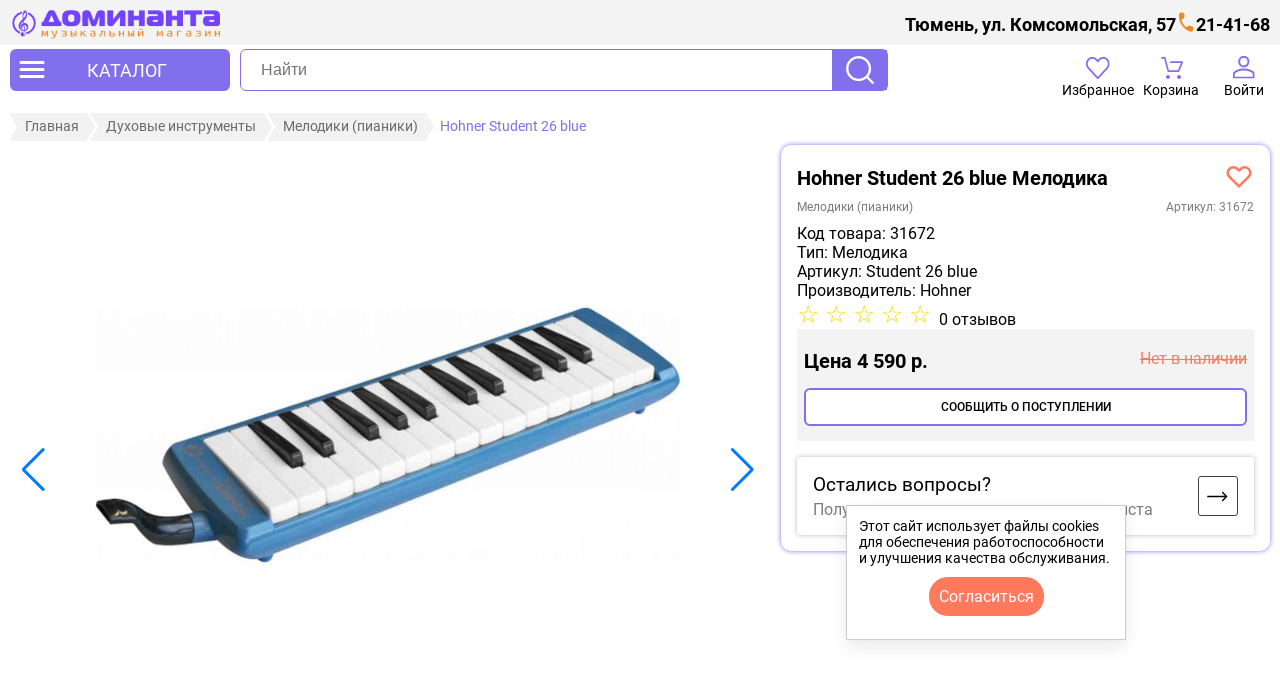

--- FILE ---
content_type: text/html; charset=UTF-8
request_url: https://xn----7sbaoio1aefbec1dc7m2a.xn--p1ai/product/hohner-student-26-blue-melodika/
body_size: 27210
content:
<!DOCTYPE html>
<html xmlns="http://www.w3.org/1999/xhtml" xml:lang="ru" lang="ru">
	<head>
		<title>HOHNER Student 26 blue - Мелодика</title>
		<meta name="keywords" content="HOHNER Student 26 blue - Мелодика" />
		<meta name="description" content="Заказывай на сайте HOHNER Student 26 blue - Мелодика ➥ забирай сегодня! Тел. ☎ 8(3812) 95-65-30. Низкие цены на HOHNER Student 26 blue - Мелодика ✔оплата частями ✔рассрочка ✔музыкальный магазин Доминанта" />
		<meta name="robots" content="index, follow" />
		<meta name="viewport" content="width=device-width, initial-scale=1" >
				<link rel="stylesheet" href="/local/templates/dominanta-com-new/template_styles.css" type="text/css" data-template-style="true">
		<link rel="stylesheet" type="text/css" href="/local/templates/dominanta-com-new/swiper/swiper-bundle.min.css">
		<link rel="canonical" href="https://xn----7sbaoio1aefbec1dc7m2a.xn--p1ai/product/hohner-student-26-blue-melodika/">
		<link rel="shortcut icon" type="image/svg+xml" href="/local/templates/dominanta-com-new/favicon.svg"/>
					</head>
	<body id="body">
		<div id="panel"></div>
		
		<header id="header" class="header">
				<div class="header__container">
		<div class="header__top">
			<div class="header__address">
	<p>Тюмень, ул. Комсомольская, 57</p>
</div>			<div class="header__phone">
	<a class="phone" rel="nofollow" href="tel:+73452214168">21-41-68</a></div>		</div>
		<div class="header__wrapper">
			<button type="button" class="header__catalog" aria-label="открыть меню" onclick="open_catalog_left_menu();">
	<svg width="30" height="30" viewBox="0 0 30 30" fill="none" xmlns="http://www.w3.org/2000/svg">
<path d="M26.5 9.00001H15H3.75C3 9.00001 2.5 8.25001 2.5 7.50001C2.5 6.75001 3 6 3.75 6H26.25C27 6 27.5 6.75001 27.5 7.50001C27.5 8.25001 27.25 9.00001 26.5 9.00001ZM26.25 16H3.75C3 16 2.5 15.25 2.5 14.5C2.5 13.75 3 13 3.75 13H26.25C27 13 27.5 13.75 27.5 14.5C27.5 15.25 27 16 26.25 16ZM26.25 23H3.75C3 23 2.5 22.25 2.5 21.5C2.5 20.75 3 20 3.75 20H26.25C27 20 27.5 20.75 27.5 21.5C27.5 22.25 27 23 26.25 23Z" fill=""/>
</svg>
	<span>КАТАЛОГ</span>
</button>
<div id="open_catalog_left_menu" class="catalog_left_menu">
	<div class="menu_open">
		<button type="button" class="header_closed_menu" aria-label="закрыть меню" onclick="close_catalog_left_menu();">
			<svg width="14" height="14" fill="none" xmlns="http://www.w3.org/2000/svg"><path d="m7 8.4-4.9 4.9a.948.948 0 0 1-.7.275.948.948 0 0 1-.7-.275.948.948 0 0 1-.275-.7c0-.283.092-.517.275-.7L5.6 7 .7 2.1a.948.948 0 0 1-.275-.7c0-.283.092-.517.275-.7a.948.948 0 0 1 .7-.275c.283 0 .517.092.7.275L7 5.6 11.9.7a.948.948 0 0 1 .7-.275c.283 0 .517.092.7.275a.948.948 0 0 1 .275.7.948.948 0 0 1-.275.7L8.4 7l4.9 4.9a.948.948 0 0 1 .275.7.948.948 0 0 1-.275.7.948.948 0 0 1-.7.275.948.948 0 0 1-.7-.275L7 8.4z" fill="#000"/></svg>		</button>
		<ul id="CATALOG_MENU_CO" class="catalog_menu"><li id="menu_3729_id" data-id="3729" class="first_level catalog_menu_item_1"><a href="/catalog/pianino-sintezatory-i-drugie-klavishnye-/" class="catalog_menu_link1">Клавишные инструменты</a><span class="catalog_menu_span"></span><div class="catalog_menu_arrow"></div><ul class="catalog_menu_list_1" id="list_3729_id"><li class="catalog_menu_item_2"><a href="/catalog/pianino-sintezatory-i-drugie-klavishnye-/akusticheskie-pianino/" class="catalog_menu_link2">Акустические пианино</a></li><li class="catalog_menu_item_2"><a href="/catalog/pianino-sintezatory-i-drugie-klavishnye-/akusticheskie-royali/" class="catalog_menu_link2">Акустические рояли</a></li><li class="catalog_menu_item_2"><a href="/catalog/pianino-sintezatory-i-drugie-klavishnye-/tsifrovye-pianino/" class="catalog_menu_link2">Цифровые пианино</a></li><li class="catalog_menu_item_2"><a href="/catalog/pianino-sintezatory-i-drugie-klavishnye-/tsifrovye-royali/" class="catalog_menu_link2">Цифровые рояли</a></li><li id="menu_3735_id" data-id="3735" class="first_level catalog_menu_item_2"><a href="/catalog/pianino-sintezatory-i-drugie-klavishnye-/sintezatory/" class="catalog_menu_link2">Синтезаторы</a><span class="catalog_menu_span"></span><div class="catalog_menu_arrow"></div><ul class="catalog_menu_list_2" id="list_3735_id"><li class="catalog_menu_item_3"><a href="/catalog/pianino-sintezatory-i-drugie-klavishnye-/sintezatory/detskie-sintezatory/" class="catalog_menu_link3">Детские синтезаторы</a></li><li class="catalog_menu_item_3"><a href="/catalog/pianino-sintezatory-i-drugie-klavishnye-/sintezatory/domashnie-sintezatory/" class="catalog_menu_link3">Домашние синтезаторы</a></li><li class="catalog_menu_item_3"><a href="/catalog/pianino-sintezatory-i-drugie-klavishnye-/sintezatory/rabochie-stantsii/" class="catalog_menu_link3">Рабочие станции</a></li><li class="catalog_menu_item_3"><a href="/catalog/pianino-sintezatory-i-drugie-klavishnye-/sintezatory/analogovye-sintezatory/" class="catalog_menu_link3">Аналоговые синтезаторы</a></li><li class="catalog_menu_item_3"><a href="/catalog/pianino-sintezatory-i-drugie-klavishnye-/sintezatory/gibridnye-sintezatory/" class="catalog_menu_link3">Гибридные синтезаторы</a></li></ul></li><li class="catalog_menu_item_2"><a href="/catalog/pianino-sintezatory-i-drugie-klavishnye-/gibridnye-pianino/" class="catalog_menu_link2">Гибридные пианино</a></li><li class="catalog_menu_item_2"><a href="/catalog/pianino-sintezatory-i-drugie-klavishnye-/bloki-pitaniya-dlya-klavishnykh/" class="catalog_menu_link2">Блоки питания для клавишных</a></li><li class="catalog_menu_item_2"><a href="/catalog/pianino-sintezatory-i-drugie-klavishnye-/pedali-susteyna-dlya-klavishnykh/" class="catalog_menu_link2">Педали сустейна для клавишных</a></li><li id="menu_3743_id" data-id="3743" class="first_level catalog_menu_item_2"><a href="/catalog/pianino-sintezatory-i-drugie-klavishnye-/chekhly-dlya-klavishnykh/" class="catalog_menu_link2">Чехлы для клавишных</a><span class="catalog_menu_span"></span><div class="catalog_menu_arrow"></div><ul class="catalog_menu_list_2" id="list_3743_id"><li class="catalog_menu_item_3"><a href="/catalog/pianino-sintezatory-i-drugie-klavishnye-/chekhly-dlya-klavishnykh/chekhly-dlya-sintezatorov/" class="catalog_menu_link3">синтезаторов</a></li><li class="catalog_menu_item_3"><a href="/catalog/pianino-sintezatory-i-drugie-klavishnye-/chekhly-dlya-klavishnykh/chekhly-dlya-tsifrovykh-pianino/" class="catalog_menu_link3">цифровых пианино</a></li></ul></li><li class="catalog_menu_item_2"><a href="/catalog/pianino-sintezatory-i-drugie-klavishnye-/banketki-i-stulya-dlya-klavishnykh/" class="catalog_menu_link2">Банкетки и стулья для клавишных</a></li><li class="catalog_menu_item_2"><a href="/catalog/pianino-sintezatory-i-drugie-klavishnye-/kombo-dlya-klavishnykh/" class="catalog_menu_link2">Комбо для клавишных</a></li><li id="menu_3973_id" data-id="3973" class="first_level catalog_menu_item_2"><a href="/catalog/pianino-sintezatory-i-drugie-klavishnye-/aksessuary-dlya-klavishnykh/" class="catalog_menu_link2">Аксессуары для клавишных</a><span class="catalog_menu_span"></span><div class="catalog_menu_arrow"></div><ul class="catalog_menu_list_2" id="list_3973_id"><li class="catalog_menu_item_3"><a href="/catalog/pianino-sintezatory-i-drugie-klavishnye-/aksessuary-dlya-klavishnykh/klyuch-dlya-nastroyki-pianino/" class="catalog_menu_link3">Ключ для настройки пианино</a></li></ul></li></ul></li><li id="menu_3460_id" data-id="3460" class="first_level catalog_menu_item_1"><a href="/catalog/gitary/" class="catalog_menu_link1">Гитары</a><span class="catalog_menu_span"></span><div class="catalog_menu_arrow"></div><ul class="catalog_menu_list_1" id="list_3460_id"><li id="menu_3465_id" data-id="3465" class="first_level catalog_menu_item_2"><a href="/catalog/gitary/akusticheskie-gitary/" class="catalog_menu_link2">Акустические</a><span class="catalog_menu_span"></span><div class="catalog_menu_arrow"></div><ul class="catalog_menu_list_2" id="list_3465_id"><li class="catalog_menu_item_3"><a href="/catalog/gitary/akusticheskie-gitary/komplekty-akusticheskikh-gitar/" class="catalog_menu_link3">Комплекты</a></li></ul></li><li id="menu_3467_id" data-id="3467" class="first_level catalog_menu_item_2"><a href="/catalog/gitary/klassicheskie-gitary/" class="catalog_menu_link2">Классические</a><span class="catalog_menu_span"></span><div class="catalog_menu_arrow"></div><ul class="catalog_menu_list_2" id="list_3467_id"><li class="catalog_menu_item_3"><a href="/catalog/gitary/klassicheskie-gitary/klassicheskie-gitary-1-2/" class="catalog_menu_link3">1/2</a></li><li class="catalog_menu_item_3"><a href="/catalog/gitary/klassicheskie-gitary/klassicheskie-gitary-3-4/" class="catalog_menu_link3">3/4</a></li><li class="catalog_menu_item_3"><a href="/catalog/gitary/klassicheskie-gitary/klassicheskie-gitary-4-4/" class="catalog_menu_link3">4/4</a></li></ul></li><li class="catalog_menu_item_2"><a href="/catalog/gitary/transakusticheskie-gitary/" class="catalog_menu_link2">Трансакустические</a></li><li id="menu_3472_id" data-id="3472" class="first_level catalog_menu_item_2"><a href="/catalog/gitary/ukulele-gavayskaya-gitara/" class="catalog_menu_link2">Укулеле</a><span class="catalog_menu_span"></span><div class="catalog_menu_arrow"></div><ul class="catalog_menu_list_2" id="list_3472_id"><li class="catalog_menu_item_3"><a href="/catalog/gitary/ukulele-gavayskaya-gitara/soprano/" class="catalog_menu_link3">Сопрано</a></li><li class="catalog_menu_item_3"><a href="/catalog/gitary/ukulele-gavayskaya-gitara/kontsert/" class="catalog_menu_link3">Концерт</a></li><li class="catalog_menu_item_3"><a href="/catalog/gitary/ukulele-gavayskaya-gitara/tenor/" class="catalog_menu_link3">Тенор</a></li><li class="catalog_menu_item_3"><a href="/catalog/gitary/ukulele-gavayskaya-gitara/bariton/" class="catalog_menu_link3">Баритон</a></li><li class="catalog_menu_item_3"><a href="/catalog/gitary/ukulele-gavayskaya-gitara/bas-ukulele/" class="catalog_menu_link3">Бас укулеле</a></li><li class="catalog_menu_item_3"><a href="/catalog/gitary/ukulele-gavayskaya-gitara/gitalele/" class="catalog_menu_link3">Гиталеле</a></li><li class="catalog_menu_item_3"><a href="/catalog/gitary/ukulele-gavayskaya-gitara/aksessuary-dlya-ukulele/" class="catalog_menu_link3">Аксессуары для укулеле</a></li></ul></li><li id="menu_3480_id" data-id="3480" class="first_level catalog_menu_item_2"><a href="/catalog/gitary/elektrogitary/" class="catalog_menu_link2">Электрогитары</a><span class="catalog_menu_span"></span><div class="catalog_menu_arrow"></div><ul class="catalog_menu_list_2" id="list_3480_id"><li class="catalog_menu_item_3"><a href="/catalog/gitary/elektrogitary/elektrogitary-stratocaster/" class="catalog_menu_link3">Stratocaster</a></li><li class="catalog_menu_item_3"><a href="/catalog/gitary/elektrogitary/elektrogitary-telecaster/" class="catalog_menu_link3">Telecaster</a></li><li class="catalog_menu_item_3"><a href="/catalog/gitary/elektrogitary/elektrogitary-superstrat/" class="catalog_menu_link3">Superstrat</a></li><li class="catalog_menu_item_3"><a href="/catalog/gitary/elektrogitary/elektrogitary-les-paul/" class="catalog_menu_link3">Les Paul</a></li><li class="catalog_menu_item_3"><a href="/catalog/gitary/elektrogitary/elektrogitary-explorer/" class="catalog_menu_link3">Explorer</a></li><li class="catalog_menu_item_3"><a href="/catalog/gitary/elektrogitary/elektrogitary-flying-v/" class="catalog_menu_link3">Flying V</a></li><li class="catalog_menu_item_3"><a href="/catalog/gitary/elektrogitary/elektrogitary-sg/" class="catalog_menu_link3">SG</a></li><li class="catalog_menu_item_3"><a href="/catalog/gitary/elektrogitary/elektrogitary-jazzmaster/" class="catalog_menu_link3">Jazzmaster</a></li><li class="catalog_menu_item_3"><a href="/catalog/gitary/elektrogitary/elektrogitary-mustang/" class="catalog_menu_link3">Mustang</a></li><li class="catalog_menu_item_3"><a href="/catalog/gitary/elektrogitary/poluakusticheskie-elektrogitary/" class="catalog_menu_link3">Полуакустические</a></li><li class="catalog_menu_item_3"><a href="/catalog/gitary/elektrogitary/drugie-elektrogitary/" class="catalog_menu_link3">Другие типы</a></li></ul></li><li class="catalog_menu_item_2"><a href="/catalog/gitary/elektro-akusticheskie-gitary/" class="catalog_menu_link2">Электроакустические</a></li><li class="catalog_menu_item_2"><a href="/catalog/gitary/bas-gitary/" class="catalog_menu_link2">Бас-гитары</a></li></ul></li><li id="menu_3358_id" data-id="3358" class="first_level catalog_menu_item_1"><a href="/catalog/gitarnoe-oborudovanie/" class="catalog_menu_link1">Гитарное оборудование</a><span class="catalog_menu_span"></span><div class="catalog_menu_arrow"></div><ul class="catalog_menu_list_1" id="list_3358_id"><li id="menu_3394_id" data-id="3394" class="first_level catalog_menu_item_2"><a href="/catalog/gitarnoe-oborudovanie/kombiki-usiliteli-kabinety/" class="catalog_menu_link2">Комбики, усилители, кабинеты</a><span class="catalog_menu_span"></span><div class="catalog_menu_arrow"></div><ul class="catalog_menu_list_2" id="list_3394_id"><li class="catalog_menu_item_3"><a href="/catalog/gitarnoe-oborudovanie/kombiki-usiliteli-kabinety/pedali-futsvich/" class="catalog_menu_link3">Педали футсвич</a></li><li class="catalog_menu_item_3"><a href="/catalog/gitarnoe-oborudovanie/kombiki-usiliteli-kabinety/gitarnye-usiliteli-dlya-naushnikov/" class="catalog_menu_link3">Гитарные усилители для наушников</a></li><li class="catalog_menu_item_3"><a href="/catalog/gitarnoe-oborudovanie/kombiki-usiliteli-kabinety/zapchasti-dlya-kombikov-usiliteley-kabinetov/" class="catalog_menu_link3">Запчасти для комбиков, усилителей, кабинетов</a></li><li class="catalog_menu_item_3"><a href="/catalog/gitarnoe-oborudovanie/kombiki-usiliteli-kabinety/kabinety-dlya-gitar/" class="catalog_menu_link3">Кабинеты</a></li><li class="catalog_menu_item_3"><a href="/catalog/gitarnoe-oborudovanie/kombiki-usiliteli-kabinety/usiliteli-i-kombiki-dlya-bas-gitar/" class="catalog_menu_link3">Басовые комбоусилители</a></li><li class="catalog_menu_item_3"><a href="/catalog/gitarnoe-oborudovanie/kombiki-usiliteli-kabinety/usiliteli-i-kombiki-dlya-elektroakusticheskikh-gitar/" class="catalog_menu_link3">Комбоусилители для электроакустических гитар</a></li><li class="catalog_menu_item_3"><a href="/catalog/gitarnoe-oborudovanie/kombiki-usiliteli-kabinety/usiliteli-i-kombiki-dlya-elektrogitar/" class="catalog_menu_link3">Электрогитарные комбоусилители</a></li></ul></li><li id="menu_3402_id" data-id="3402" class="first_level catalog_menu_item_2"><a href="/catalog/gitarnoe-oborudovanie/pedali-effektov-gitarnye/" class="catalog_menu_link2">Педали эффектов гитарные</a><span class="catalog_menu_span"></span><div class="catalog_menu_arrow"></div><ul class="catalog_menu_list_2" id="list_3402_id"><li class="catalog_menu_item_3"><a href="/catalog/gitarnoe-oborudovanie/pedali-effektov-gitarnye/pedali-effektov-dlya-bas-gitar/" class="catalog_menu_link3">бас-гитарные</a></li><li class="catalog_menu_item_3"><a href="/catalog/gitarnoe-oborudovanie/pedali-effektov-gitarnye/pedali-effektov-dlya-elektrogitar/" class="catalog_menu_link3">для электрогитар</a></li><li class="catalog_menu_item_3"><a href="/catalog/gitarnoe-oborudovanie/pedali-effektov-gitarnye/pedali-tyunery/" class="catalog_menu_link3">Педали-тюнеры</a></li><li class="catalog_menu_item_3"><a href="/catalog/gitarnoe-oborudovanie/pedali-effektov-gitarnye/emulyatory/" class="catalog_menu_link3">Эмуляторы</a></li><li class="catalog_menu_item_3"><a href="/catalog/gitarnoe-oborudovanie/pedali-effektov-gitarnye/marshrutizatory-i-layn-selektory/" class="catalog_menu_link3">Маршрутизаторы и лайн-селекторы</a></li><li class="catalog_menu_item_3"><a href="/catalog/gitarnoe-oborudovanie/pedali-effektov-gitarnye/bloki-pitaniya-dlya-pedaley/" class="catalog_menu_link3">Блоки питания</a></li><li class="catalog_menu_item_3"><a href="/catalog/gitarnoe-oborudovanie/pedali-effektov-gitarnye/keysy-dlya-pedaley-pedalbordy/" class="catalog_menu_link3">Кейсы, педалборды</a></li></ul></li><li id="menu_3423_id" data-id="3423" class="first_level catalog_menu_item_2"><a href="/catalog/gitarnoe-oborudovanie/protsessory-effektov-gitarnye/" class="catalog_menu_link2">Процессоры эффектов гитарные</a><span class="catalog_menu_span"></span><div class="catalog_menu_arrow"></div><ul class="catalog_menu_list_2" id="list_3423_id"><li class="catalog_menu_item_3"><a href="/catalog/gitarnoe-oborudovanie/protsessory-effektov-gitarnye/protsessory-dlya-elektrogitar/" class="catalog_menu_link3">Процессоры для электрогитар</a></li><li class="catalog_menu_item_3"><a href="/catalog/gitarnoe-oborudovanie/protsessory-effektov-gitarnye/protsessory-dlya-bas-gitar/" class="catalog_menu_link3">Процессоры для бас-гитар</a></li></ul></li><li id="menu_3450_id" data-id="3450" class="first_level catalog_menu_item_2"><a href="/catalog/gitarnoe-oborudovanie/chekhly-dlya-gitar/" class="catalog_menu_link2">Чехлы для гитар</a><span class="catalog_menu_span"></span><div class="catalog_menu_arrow"></div><ul class="catalog_menu_list_2" id="list_3450_id"><li class="catalog_menu_item_3"><a href="/catalog/gitarnoe-oborudovanie/chekhly-dlya-gitar/chekhly-dlya-akusticheskikh-gitar/" class="catalog_menu_link3">акустических</a></li><li class="catalog_menu_item_3"><a href="/catalog/gitarnoe-oborudovanie/chekhly-dlya-gitar/chekhly-dlya-klassicheskikh-gitar/" class="catalog_menu_link3">классических</a></li><li class="catalog_menu_item_3"><a href="/catalog/gitarnoe-oborudovanie/chekhly-dlya-gitar/chekhly-dlya-elektrogitar/" class="catalog_menu_link3">электрогитар</a></li><li class="catalog_menu_item_3"><a href="/catalog/gitarnoe-oborudovanie/chekhly-dlya-gitar/chekhly-dlya-bas-gitar/" class="catalog_menu_link3">бас-гитар</a></li><li class="catalog_menu_item_3"><a href="/catalog/gitarnoe-oborudovanie/chekhly-dlya-gitar/chekhly-dlya-ukulele/" class="catalog_menu_link3">укулеле</a></li><li class="catalog_menu_item_3"><a href="/catalog/gitarnoe-oborudovanie/chekhly-dlya-gitar/chekhly-dlya-poluakusticheskikh-gitar/" class="catalog_menu_link3">полуакустических</a></li></ul></li><li id="menu_3388_id" data-id="3388" class="first_level catalog_menu_item_2"><a href="/catalog/gitarnoe-oborudovanie/keysy-dlya-gitar/" class="catalog_menu_link2">Кейсы для гитар</a><span class="catalog_menu_span"></span><div class="catalog_menu_arrow"></div><ul class="catalog_menu_list_2" id="list_3388_id"><li class="catalog_menu_item_3"><a href="/catalog/gitarnoe-oborudovanie/keysy-dlya-gitar/keysy-dlya-akusticheskikh-gitar/" class="catalog_menu_link3">акустических</a></li><li class="catalog_menu_item_3"><a href="/catalog/gitarnoe-oborudovanie/keysy-dlya-gitar/keysy-dlya-klassicheskikh-gitar/" class="catalog_menu_link3">классических</a></li><li class="catalog_menu_item_3"><a href="/catalog/gitarnoe-oborudovanie/keysy-dlya-gitar/keysy-dlya-elektrogitar/" class="catalog_menu_link3">электрогитар</a></li><li class="catalog_menu_item_3"><a href="/catalog/gitarnoe-oborudovanie/keysy-dlya-gitar/keysy-dlya-bas-gitar/" class="catalog_menu_link3">бас-гитар</a></li></ul></li><li id="menu_3430_id" data-id="3430" class="first_level catalog_menu_item_2"><a href="/catalog/gitarnoe-oborudovanie/struny-dlya-gitar/" class="catalog_menu_link2">Струны для гитар</a><span class="catalog_menu_span"></span><div class="catalog_menu_arrow"></div><ul class="catalog_menu_list_2" id="list_3430_id"><li class="catalog_menu_item_3"><a href="/catalog/gitarnoe-oborudovanie/struny-dlya-gitar/struny-dlya-akusticheskikh-gitar/" class="catalog_menu_link3">акустических</a></li><li class="catalog_menu_item_3"><a href="/catalog/gitarnoe-oborudovanie/struny-dlya-gitar/struny-dlya-klassicheskikh-gitar/" class="catalog_menu_link3">классических</a></li><li class="catalog_menu_item_3"><a href="/catalog/gitarnoe-oborudovanie/struny-dlya-gitar/struny-dlya-elektrogitar/" class="catalog_menu_link3">электрогитар</a></li><li class="catalog_menu_item_3"><a href="/catalog/gitarnoe-oborudovanie/struny-dlya-gitar/struny-dlya-bas-gitar/" class="catalog_menu_link3">бас-гитар</a></li><li class="catalog_menu_item_3"><a href="/catalog/gitarnoe-oborudovanie/struny-dlya-gitar/struny-dlya-ukulele/" class="catalog_menu_link3">укулеле</a></li></ul></li><li id="menu_3425_id" data-id="3425" class="first_level catalog_menu_item_2"><a href="/catalog/gitarnoe-oborudovanie/remni-dlya-gitar/" class="catalog_menu_link2">Ремни для гитар</a><span class="catalog_menu_span"></span><div class="catalog_menu_arrow"></div><ul class="catalog_menu_list_2" id="list_3425_id"><li class="catalog_menu_item_3"><a href="/catalog/gitarnoe-oborudovanie/remni-dlya-gitar/kozhanye-remni/" class="catalog_menu_link3">Кожаные ремни</a></li><li class="catalog_menu_item_3"><a href="/catalog/gitarnoe-oborudovanie/remni-dlya-gitar/tkanevye-remni/" class="catalog_menu_link3">Тканевые ремни</a></li></ul></li><li id="menu_3359_id" data-id="3359" class="first_level catalog_menu_item_2"><a href="/catalog/gitarnoe-oborudovanie/aksessuary-dlya-gitar/" class="catalog_menu_link2">Аксессуары</a><span class="catalog_menu_span"></span><div class="catalog_menu_arrow"></div><ul class="catalog_menu_list_2" id="list_3359_id"><li class="catalog_menu_item_3"><a href="/catalog/gitarnoe-oborudovanie/aksessuary-dlya-gitar/sredstva-po-ukhodu-za-gitaroy/" class="catalog_menu_link3">Средства по уходу, лимонное масло, полироли, воск, очистители,салфетки</a></li><li class="catalog_menu_item_3"><a href="/catalog/gitarnoe-oborudovanie/aksessuary-dlya-gitar/gitarnye-radiosistemy/" class="catalog_menu_link3">Гитарные радиосистемы</a></li><li class="catalog_menu_item_3"><a href="/catalog/gitarnoe-oborudovanie/aksessuary-dlya-gitar/kapodastry/" class="catalog_menu_link3">Каподастры</a></li><li class="catalog_menu_item_3"><a href="/catalog/gitarnoe-oborudovanie/aksessuary-dlya-gitar/mediatory/" class="catalog_menu_link3">Медиаторы</a></li><li class="catalog_menu_item_3"><a href="/catalog/gitarnoe-oborudovanie/aksessuary-dlya-gitar/uvlazhniteli-dlya-gitar/" class="catalog_menu_link3">Увлажнители</a></li><li class="catalog_menu_item_3"><a href="/catalog/gitarnoe-oborudovanie/aksessuary-dlya-gitar/universalnyy-uvlazhnitel/" class="catalog_menu_link3">Универсальный увлажнитель</a></li><li class="catalog_menu_item_3"><a href="/catalog/gitarnoe-oborudovanie/aksessuary-dlya-gitar/gitarnyy-trenazher-dlya-paltsev/" class="catalog_menu_link3">Тренажер для пальцев</a></li><li class="catalog_menu_item_3"><a href="/catalog/gitarnoe-oborudovanie/aksessuary-dlya-gitar/slaydy/" class="catalog_menu_link3">Слайды</a></li><li class="catalog_menu_item_3"><a href="/catalog/gitarnoe-oborudovanie/aksessuary-dlya-gitar/prochie-aksessuary/" class="catalog_menu_link3">Прочее</a></li></ul></li><li id="menu_3383_id" data-id="3383" class="first_level catalog_menu_item_2"><a href="/catalog/gitarnoe-oborudovanie/zvukosnimateli/" class="catalog_menu_link2">Звукосниматели</a><span class="catalog_menu_span"></span><div class="catalog_menu_arrow"></div><ul class="catalog_menu_list_2" id="list_3383_id"><li class="catalog_menu_item_3"><a href="/catalog/gitarnoe-oborudovanie/zvukosnimateli/zvukosnimateli-dlya-akusticheskikh-gitar/" class="catalog_menu_link3">Звукосниматели для акустики</a></li><li class="catalog_menu_item_3"><a href="/catalog/gitarnoe-oborudovanie/zvukosnimateli/zvukosnimateli-dlya-bas-gitar/" class="catalog_menu_link3">Звукосниматели для бас-гитар</a></li><li class="catalog_menu_item_3"><a href="/catalog/gitarnoe-oborudovanie/zvukosnimateli/zvukosnimateli-dlya-elektrogitar/" class="catalog_menu_link3">Звукосниматели для электрогитар</a></li><li class="catalog_menu_item_3"><a href="/catalog/gitarnoe-oborudovanie/zvukosnimateli/transakusticheskie-zvukosnimateli/" class="catalog_menu_link3">Трансакустические звукосниматели</a></li></ul></li><li id="menu_3371_id" data-id="3371" class="first_level catalog_menu_item_2"><a href="/catalog/gitarnoe-oborudovanie/zapchasti-dlya-gitar/" class="catalog_menu_link2">Запчасти</a><span class="catalog_menu_span"></span><div class="catalog_menu_arrow"></div><ul class="catalog_menu_list_2" id="list_3371_id"><li class="catalog_menu_item_3"><a href="/catalog/gitarnoe-oborudovanie/zapchasti-dlya-gitar/gitarnaya-furnitura-i-mekhanika/" class="catalog_menu_link3">Гитарная фурнитура и механика</a></li><li class="catalog_menu_item_3"><a href="/catalog/gitarnoe-oborudovanie/zapchasti-dlya-gitar/gitarnaya-elektronika/" class="catalog_menu_link3">Гитарная электроника</a></li><li class="catalog_menu_item_3"><a href="/catalog/gitarnoe-oborudovanie/zapchasti-dlya-gitar/pruzhiny-dlya-tremolo/" class="catalog_menu_link3">Пружины для тремоло</a></li><li class="catalog_menu_item_3"><a href="/catalog/gitarnoe-oborudovanie/zapchasti-dlya-gitar/rychagi-dlya-tremolo/" class="catalog_menu_link3">Рычаги для тремоло</a></li><li class="catalog_menu_item_3"><a href="/catalog/gitarnoe-oborudovanie/zapchasti-dlya-gitar/tremolo/" class="catalog_menu_link3">Тремоло</a></li></ul></li><li id="menu_3446_id" data-id="3446" class="first_level catalog_menu_item_2"><a href="/catalog/gitarnoe-oborudovanie/tyunery-metronomy-kamertony/" class="catalog_menu_link2">Тюнеры, метрономы, камертоны</a><span class="catalog_menu_span"></span><div class="catalog_menu_arrow"></div><ul class="catalog_menu_list_2" id="list_3446_id"><li class="catalog_menu_item_3"><a href="/catalog/gitarnoe-oborudovanie/tyunery-metronomy-kamertony/kamertony/" class="catalog_menu_link3">Камертоны</a></li><li class="catalog_menu_item_3"><a href="/catalog/gitarnoe-oborudovanie/tyunery-metronomy-kamertony/metronomy/" class="catalog_menu_link3">Метрономы</a></li><li class="catalog_menu_item_3"><a href="/catalog/gitarnoe-oborudovanie/tyunery-metronomy-kamertony/tyunery/" class="catalog_menu_link3">Тюнеры</a></li></ul></li><li class="catalog_menu_item_2"><a href="/catalog/gitarnoe-oborudovanie/stulya-gitarista/" class="catalog_menu_link2">Стулья гитариста</a></li></ul></li><li id="menu_3865_id" data-id="3865" class="first_level catalog_menu_item_1"><a href="/catalog/udarnye/" class="catalog_menu_link1">Ударные</a><span class="catalog_menu_span"></span><div class="catalog_menu_arrow"></div><ul class="catalog_menu_list_1" id="list_3865_id"><li id="menu_3908_id" data-id="3908" class="first_level catalog_menu_item_2"><a href="/catalog/udarnye/udarnye-ustanovki/" class="catalog_menu_link2">Ударные установки</a><span class="catalog_menu_span"></span><div class="catalog_menu_arrow"></div><ul class="catalog_menu_list_2" id="list_3908_id"><li class="catalog_menu_item_3"><a href="/catalog/udarnye/udarnye-ustanovki/detskie-udarnye-ustanovki/" class="catalog_menu_link3">Детские ударные установки</a></li></ul></li><li class="catalog_menu_item_2"><a href="/catalog/udarnye/elektronnye-udarnye-ustanovki/" class="catalog_menu_link2">Электронные ударные установки</a></li><li id="menu_3871_id" data-id="3871" class="first_level catalog_menu_item_2"><a href="/catalog/udarnye/barabany/" class="catalog_menu_link2">Барабаны</a><span class="catalog_menu_span"></span><div class="catalog_menu_arrow"></div><ul class="catalog_menu_list_2" id="list_3871_id"><li class="catalog_menu_item_3"><a href="/catalog/udarnye/barabany/detskie-barabany/" class="catalog_menu_link3">Детские барабаны</a></li><li class="catalog_menu_item_3"><a href="/catalog/udarnye/barabany/malye-barabany/" class="catalog_menu_link3">Малые барабаны</a></li><li class="catalog_menu_item_3"><a href="/catalog/udarnye/barabany/marshevye-barabany/" class="catalog_menu_link3">Маршевые барабаны</a></li></ul></li><li id="menu_4002_id" data-id="4002" class="first_level catalog_menu_item_2"><a href="/catalog/udarnye/tarelki-dlya-udarnykh/" class="catalog_menu_link2">Тарелки для ударных</a><span class="catalog_menu_span"></span><div class="catalog_menu_arrow"></div><ul class="catalog_menu_list_2" id="list_4002_id"><li class="catalog_menu_item_3"><a href="/catalog/udarnye/tarelki-dlya-udarnykh/komplekty-tarelok/" class="catalog_menu_link3">Комплекты</a></li><li class="catalog_menu_item_3"><a href="/catalog/udarnye/tarelki-dlya-udarnykh/tarelki-bell/" class="catalog_menu_link3">Bell</a></li><li class="catalog_menu_item_3"><a href="/catalog/udarnye/tarelki-dlya-udarnykh/tarelki-china/" class="catalog_menu_link3">China</a></li><li class="catalog_menu_item_3"><a href="/catalog/udarnye/tarelki-dlya-udarnykh/tarelki-crash/" class="catalog_menu_link3">Crash</a></li><li class="catalog_menu_item_3"><a href="/catalog/udarnye/tarelki-dlya-udarnykh/tarelki-crash-ride/" class="catalog_menu_link3">Crash Ride</a></li><li class="catalog_menu_item_3"><a href="/catalog/udarnye/tarelki-dlya-udarnykh/tarelki-hi-hat/" class="catalog_menu_link3">Hi-Hat</a></li><li class="catalog_menu_item_3"><a href="/catalog/udarnye/tarelki-dlya-udarnykh/tarelki-ride/" class="catalog_menu_link3">Ride</a></li><li class="catalog_menu_item_3"><a href="/catalog/udarnye/tarelki-dlya-udarnykh/tarelki-splash/" class="catalog_menu_link3">Splash</a></li><li class="catalog_menu_item_3"><a href="/catalog/udarnye/tarelki-dlya-udarnykh/tarelki-orkestrovye/" class="catalog_menu_link3">Оркестровые</a></li></ul></li><li id="menu_3886_id" data-id="3886" class="first_level catalog_menu_item_2"><a href="/catalog/udarnye/plastiki-dlya-udarnykh/" class="catalog_menu_link2">Пластики для ударных</a><span class="catalog_menu_span"></span><div class="catalog_menu_arrow"></div><ul class="catalog_menu_list_2" id="list_3886_id"><li class="catalog_menu_item_3"><a href="/catalog/udarnye/plastiki-dlya-udarnykh/plastiki-dlya-bochki/" class="catalog_menu_link3">Пластики для бочки</a></li><li class="catalog_menu_item_3"><a href="/catalog/udarnye/plastiki-dlya-udarnykh/plastiki-dlya-rabochego/" class="catalog_menu_link3">Пластики для рабочего</a></li><li class="catalog_menu_item_3"><a href="/catalog/udarnye/plastiki-dlya-udarnykh/plastiki-dlya-tomov/" class="catalog_menu_link3">Пластики для томов</a></li><li class="catalog_menu_item_3"><a href="/catalog/udarnye/plastiki-dlya-udarnykh/plastiki-rezonansnye/" class="catalog_menu_link3">Пластики резонансные</a></li><li class="catalog_menu_item_3"><a href="/catalog/udarnye/plastiki-dlya-udarnykh/komplekty-plastikov/" class="catalog_menu_link3">Комплекты пластиков</a></li></ul></li><li id="menu_3884_id" data-id="3884" class="first_level catalog_menu_item_2"><a href="/catalog/udarnye/pedali-dlya-bas-barabana/" class="catalog_menu_link2">Педали для бас-барабана</a><span class="catalog_menu_span"></span><div class="catalog_menu_arrow"></div><ul class="catalog_menu_list_2" id="list_3884_id"><li class="catalog_menu_item_3"><a href="/catalog/udarnye/pedali-dlya-bas-barabana/pedali-odinochnye/" class="catalog_menu_link3">Педали одиночные</a></li><li class="catalog_menu_item_3"><a href="/catalog/udarnye/pedali-dlya-bas-barabana/pedali-dvoynye/" class="catalog_menu_link3">Педали двойные</a></li></ul></li><li class="catalog_menu_item_2"><a href="/catalog/udarnye/kovbelly/" class="catalog_menu_link2">Ковбеллы</a></li><li class="catalog_menu_item_2"><a href="/catalog/udarnye/pedy-trenirovochnye/" class="catalog_menu_link2">Пэды тренировочные</a></li><li class="catalog_menu_item_2"><a href="/catalog/udarnye/dram-mashiny/" class="catalog_menu_link2">Драм-машины</a></li><li id="menu_3875_id" data-id="3875" class="first_level catalog_menu_item_2"><a href="/catalog/udarnye/zapchasti-derzhateli-krepezhi/" class="catalog_menu_link2">Запчасти, держатели, крепежи</a><span class="catalog_menu_span"></span><div class="catalog_menu_arrow"></div><ul class="catalog_menu_list_2" id="list_3875_id"><li class="catalog_menu_item_3"><a href="/catalog/udarnye/zapchasti-derzhateli-krepezhi/klyuchi-dlya-nastroyki-barabanov/" class="catalog_menu_link3">Ключи для настройки барабанов</a></li><li class="catalog_menu_item_3"><a href="/catalog/udarnye/zapchasti-derzhateli-krepezhi/pruzhiny-podstrunniki/" class="catalog_menu_link3">Пружины (подструнники)</a></li><li class="catalog_menu_item_3"><a href="/catalog/udarnye/zapchasti-derzhateli-krepezhi/furnitura-dlya-udarnykh/" class="catalog_menu_link3">Фурнитура</a></li></ul></li><li class="catalog_menu_item_2"><a href="/catalog/udarnye/kombo-dlya-udarnykh/" class="catalog_menu_link2">Комбоусилители</a></li><li id="menu_3880_id" data-id="3880" class="first_level catalog_menu_item_2"><a href="/catalog/udarnye/palochki-shchetki-ryuty/" class="catalog_menu_link2">Палочки, щетки, рюты</a><span class="catalog_menu_span"></span><div class="catalog_menu_arrow"></div><ul class="catalog_menu_list_2" id="list_3880_id"><li class="catalog_menu_item_3"><a href="/catalog/udarnye/palochki-shchetki-ryuty/barabannye-palochki/" class="catalog_menu_link3">Барабанные палочки</a></li><li class="catalog_menu_item_3"><a href="/catalog/udarnye/palochki-shchetki-ryuty/ryuty/" class="catalog_menu_link3">Рюты</a></li><li class="catalog_menu_item_3"><a href="/catalog/udarnye/palochki-shchetki-ryuty/shchetki/" class="catalog_menu_link3">Щетки</a></li></ul></li><li class="catalog_menu_item_2"><a href="/catalog/udarnye/stulya-dlya-barabanshchikov/" class="catalog_menu_link2">Стулья для барабанщиков</a></li><li id="menu_3909_id" data-id="3909" class="first_level catalog_menu_item_2"><a href="/catalog/udarnye/chekhly-dlya-udarnykh/" class="catalog_menu_link2">Чехлы для ударных</a><span class="catalog_menu_span"></span><div class="catalog_menu_arrow"></div><ul class="catalog_menu_list_2" id="list_3909_id"><li class="catalog_menu_item_3"><a href="/catalog/udarnye/chekhly-dlya-udarnykh/chekhly-dlya-barabanov/" class="catalog_menu_link3">барабанов</a></li><li class="catalog_menu_item_3"><a href="/catalog/udarnye/chekhly-dlya-udarnykh/chekhly-dlya-palochek/" class="catalog_menu_link3">палочек</a></li><li class="catalog_menu_item_3"><a href="/catalog/udarnye/chekhly-dlya-udarnykh/chekhly-dlya-tarelok/" class="catalog_menu_link3">тарелок</a></li></ul></li><li class="catalog_menu_item_2"><a href="/catalog/udarnye/pedy-ramy-moduli/" class="catalog_menu_link2">Пэды, рамы, модули</a></li><li id="menu_3866_id" data-id="3866" class="first_level catalog_menu_item_2"><a href="/catalog/udarnye/aksessuary-dlya-udarnykh/" class="catalog_menu_link2">Аксессуары для ударных</a><span class="catalog_menu_span"></span><div class="catalog_menu_arrow"></div><ul class="catalog_menu_list_2" id="list_3866_id"><li class="catalog_menu_item_3"><a href="/catalog/udarnye/aksessuary-dlya-udarnykh/zaglushki-dlya-tarelok-i-barabanov/" class="catalog_menu_link3">Заглушки</a></li><li class="catalog_menu_item_3"><a href="/catalog/udarnye/aksessuary-dlya-udarnykh/zhidkost-dlya-chistki-barabanov-i-tarelok/" class="catalog_menu_link3">Жидкость для чистки</a></li><li class="catalog_menu_item_3"><a href="/catalog/udarnye/aksessuary-dlya-udarnykh/kover-pod-udarnuyu-ustanovku/" class="catalog_menu_link3">Ковер под ударную установку</a></li><li class="catalog_menu_item_3"><a href="/catalog/udarnye/aksessuary-dlya-udarnykh/nakleyki/" class="catalog_menu_link3">Наклейки</a></li><li class="catalog_menu_item_3"><a href="/catalog/udarnye/aksessuary-dlya-udarnykh/prochie/" class="catalog_menu_link3">Прочие</a></li><li class="catalog_menu_item_3"><a href="/catalog/udarnye/aksessuary-dlya-udarnykh/tsepochka-dlya-tarelok/" class="catalog_menu_link3">Цепочка для тарелок</a></li></ul></li></ul></li><li id="menu_3697_id" data-id="3697" class="first_level catalog_menu_item_1"><a href="/catalog/perkussiya-shumovye-instrumenty/" class="catalog_menu_link1">Перкуссия, шумовые</a><span class="catalog_menu_span"></span><div class="catalog_menu_arrow"></div><ul class="catalog_menu_list_1" id="list_3697_id"><li class="catalog_menu_item_2"><a href="/catalog/perkussiya-shumovye-instrumenty/etnicheskie-barabany/" class="catalog_menu_link2">Этнические барабаны</a></li><li class="catalog_menu_item_2"><a href="/catalog/perkussiya-shumovye-instrumenty/membrany-dlya-darbuki/" class="catalog_menu_link2">Мембраны для дарбуки</a></li><li class="catalog_menu_item_2"><a href="/catalog/perkussiya-shumovye-instrumenty/vibrafon/" class="catalog_menu_link2">Вибрафон</a></li><li class="catalog_menu_item_2"><a href="/catalog/perkussiya-shumovye-instrumenty/plastiki-dlya-dzhembe/" class="catalog_menu_link2">Пластики для джембе</a></li><li class="catalog_menu_item_2"><a href="/catalog/perkussiya-shumovye-instrumenty/agogo/" class="catalog_menu_link2">Агого</a></li><li class="catalog_menu_item_2"><a href="/catalog/perkussiya-shumovye-instrumenty/bar-chayms/" class="catalog_menu_link2">Бар Чаймс</a></li><li class="catalog_menu_item_2"><a href="/catalog/perkussiya-shumovye-instrumenty/bongo/" class="catalog_menu_link2">Бонго</a></li><li class="catalog_menu_item_2"><a href="/catalog/perkussiya-shumovye-instrumenty/bubny/" class="catalog_menu_link2">Бубны</a></li><li class="catalog_menu_item_2"><a href="/catalog/perkussiya-shumovye-instrumenty/glokenshpili/" class="catalog_menu_link2">Глокеншпили</a></li><li class="catalog_menu_item_2"><a href="/catalog/perkussiya-shumovye-instrumenty/guiro/" class="catalog_menu_link2">Гуиро</a></li><li class="catalog_menu_item_2"><a href="/catalog/perkussiya-shumovye-instrumenty/darbuki/" class="catalog_menu_link2">Дарбуки</a></li><li class="catalog_menu_item_2"><a href="/catalog/perkussiya-shumovye-instrumenty/dzhembe/" class="catalog_menu_link2">Джембе</a></li><li class="catalog_menu_item_2"><a href="/catalog/perkussiya-shumovye-instrumenty/kabasy/" class="catalog_menu_link2">Кабасы</a></li><li class="catalog_menu_item_2"><a href="/catalog/perkussiya-shumovye-instrumenty/kalimby-i-sansuly/" class="catalog_menu_link2">Калимбы и сансулы</a></li><li class="catalog_menu_item_2"><a href="/catalog/perkussiya-shumovye-instrumenty/kastanety/" class="catalog_menu_link2">Кастаньеты</a></li><li id="menu_3709_id" data-id="3709" class="first_level catalog_menu_item_2"><a href="/catalog/perkussiya-shumovye-instrumenty/kakhony/" class="catalog_menu_link2">Кахоны</a><span class="catalog_menu_span"></span><div class="catalog_menu_arrow"></div><ul class="catalog_menu_list_2" id="list_3709_id"><li class="catalog_menu_item_3"><a href="/catalog/perkussiya-shumovye-instrumenty/kakhony/nabory-soberi-svoy-kakhon/" class="catalog_menu_link3">Наборы &quot;Собери свой кахон&quot;</a></li></ul></li><li id="menu_3710_id" data-id="3710" class="first_level catalog_menu_item_2"><a href="/catalog/perkussiya-shumovye-instrumenty/aksessuary-dlya-kakhonov/" class="catalog_menu_link2">Все для кахонов</a><span class="catalog_menu_span"></span><div class="catalog_menu_arrow"></div><ul class="catalog_menu_list_2" id="list_3710_id"><li class="catalog_menu_item_3"><a href="/catalog/perkussiya-shumovye-instrumenty/aksessuary-dlya-kakhonov/tamburiny-dlya-kakhonov/" class="catalog_menu_link3">Тамбурины для кахонов</a></li><li class="catalog_menu_item_3"><a href="/catalog/perkussiya-shumovye-instrumenty/aksessuary-dlya-kakhonov/zvukovye-moduli-dlya-kakhonov/" class="catalog_menu_link3">Звуковые модули</a></li><li class="catalog_menu_item_3"><a href="/catalog/perkussiya-shumovye-instrumenty/aksessuary-dlya-kakhonov/kastanety-dlya-kakhonov/" class="catalog_menu_link3">Кастаньеты для кахонов</a></li><li class="catalog_menu_item_3"><a href="/catalog/perkussiya-shumovye-instrumenty/aksessuary-dlya-kakhonov/nakladki-na-sidene-kakhonov/" class="catalog_menu_link3">Накладки на сиденье кахонов</a></li><li class="catalog_menu_item_3"><a href="/catalog/perkussiya-shumovye-instrumenty/aksessuary-dlya-kakhonov/effekty-dlya-kakhonov/" class="catalog_menu_link3">Эффекты для кахонов</a></li><li class="catalog_menu_item_3"><a href="/catalog/perkussiya-shumovye-instrumenty/aksessuary-dlya-kakhonov/chekhly-dlya-kakhonov/" class="catalog_menu_link3">Чехлы для кахонов</a></li><li class="catalog_menu_item_3"><a href="/catalog/perkussiya-shumovye-instrumenty/aksessuary-dlya-kakhonov/pedali-dlya-kakhonov/" class="catalog_menu_link3">Педали для кахонов</a></li></ul></li><li class="catalog_menu_item_2"><a href="/catalog/perkussiya-shumovye-instrumenty/kolokolchiki-bubentsy/" class="catalog_menu_link2">Колокольчики, бубенцы</a></li><li class="catalog_menu_item_2"><a href="/catalog/perkussiya-shumovye-instrumenty/komplekty-shumovykh-i-perkussii/" class="catalog_menu_link2">Комплекты шумовых и перкуссии</a></li><li class="catalog_menu_item_2"><a href="/catalog/perkussiya-shumovye-instrumenty/ksilofony/" class="catalog_menu_link2">Ксилофоны</a></li><li class="catalog_menu_item_2"><a href="/catalog/perkussiya-shumovye-instrumenty/kongi/" class="catalog_menu_link2">Конги</a></li><li class="catalog_menu_item_2"><a href="/catalog/perkussiya-shumovye-instrumenty/lozhki/" class="catalog_menu_link2">Ложки</a></li><li class="catalog_menu_item_2"><a href="/catalog/perkussiya-shumovye-instrumenty/marakasy/" class="catalog_menu_link2">Маракасы</a></li><li class="catalog_menu_item_2"><a href="/catalog/perkussiya-shumovye-instrumenty/metallofony/" class="catalog_menu_link2">Металлофоны</a></li><li class="catalog_menu_item_2"><a href="/catalog/perkussiya-shumovye-instrumenty/tamburiny/" class="catalog_menu_link2">Тамбурины</a></li><li class="catalog_menu_item_2"><a href="/catalog/perkussiya-shumovye-instrumenty/tarelki/" class="catalog_menu_link2">Тарелки</a></li><li class="catalog_menu_item_2"><a href="/catalog/perkussiya-shumovye-instrumenty/ton-bloki/" class="catalog_menu_link2">Тон-Блоки</a></li><li class="catalog_menu_item_2"><a href="/catalog/perkussiya-shumovye-instrumenty/treugolniki/" class="catalog_menu_link2">Треугольники</a></li><li class="catalog_menu_item_2"><a href="/catalog/perkussiya-shumovye-instrumenty/treshchotki/" class="catalog_menu_link2">Трещотки</a></li><li class="catalog_menu_item_2"><a href="/catalog/perkussiya-shumovye-instrumenty/sheykery/" class="catalog_menu_link2">Шейкеры</a></li><li class="catalog_menu_item_2"><a href="/catalog/perkussiya-shumovye-instrumenty/etnicheskaya-perkussiya/" class="catalog_menu_link2">Этническая перкуссия</a></li><li class="catalog_menu_item_2"><a href="/catalog/perkussiya-shumovye-instrumenty/palochki-dlya-perkussii/" class="catalog_menu_link2">Палочки для перкуссии</a></li></ul></li><li id="menu_3489_id" data-id="3489" class="first_level catalog_menu_item_1"><a href="/catalog/dukhovye-instrumenty/" class="catalog_menu_link1">Духовые инструменты</a><span class="catalog_menu_span"></span><div class="catalog_menu_arrow"></div><ul class="catalog_menu_list_1" id="list_3489_id"><li class="catalog_menu_item_2"><a href="/catalog/dukhovye-instrumenty/valtorny/" class="catalog_menu_link2">Валторны</a></li><li class="catalog_menu_item_2"><a href="/catalog/dukhovye-instrumenty/trombony/" class="catalog_menu_link2">Тромбоны</a></li><li id="menu_3538_id" data-id="3538" class="first_level catalog_menu_item_2"><a href="/catalog/dukhovye-instrumenty/fleyty/" class="catalog_menu_link2">Флейты</a><span class="catalog_menu_span"></span><div class="catalog_menu_arrow"></div><ul class="catalog_menu_list_2" id="list_3538_id"><li class="catalog_menu_item_3"><a href="/catalog/dukhovye-instrumenty/fleyty/altovye-fleyty/" class="catalog_menu_link3">Альтовые флейты</a></li><li class="catalog_menu_item_3"><a href="/catalog/dukhovye-instrumenty/fleyty/fleyty-pikkolo/" class="catalog_menu_link3">Флейты пикколо</a></li><li class="catalog_menu_item_3"><a href="/catalog/dukhovye-instrumenty/fleyty/fleyty-soprano/" class="catalog_menu_link3">Флейты сопрано</a></li><li class="catalog_menu_item_3"><a href="/catalog/dukhovye-instrumenty/fleyty/basovye-fleyty/" class="catalog_menu_link3">Басовые флейты</a></li></ul></li><li id="menu_3499_id" data-id="3499" class="first_level catalog_menu_item_2"><a href="/catalog/dukhovye-instrumenty/blok-fleyty/" class="catalog_menu_link2">Блок-Флейты</a><span class="catalog_menu_span"></span><div class="catalog_menu_arrow"></div><ul class="catalog_menu_list_2" id="list_3499_id"><li class="catalog_menu_item_3"><a href="/catalog/dukhovye-instrumenty/blok-fleyty/blokfleyty-alt/" class="catalog_menu_link3">Блокфлейты альт</a></li><li class="catalog_menu_item_3"><a href="/catalog/dukhovye-instrumenty/blok-fleyty/blokfleyty-poperechnye/" class="catalog_menu_link3">Блокфлейты поперечные</a></li><li class="catalog_menu_item_3"><a href="/catalog/dukhovye-instrumenty/blok-fleyty/blokfleyty-sopranino/" class="catalog_menu_link3">Блокфлейты сопранино</a></li><li class="catalog_menu_item_3"><a href="/catalog/dukhovye-instrumenty/blok-fleyty/blokfleyty-soprano/" class="catalog_menu_link3">Блокфлейты сопрано</a></li><li class="catalog_menu_item_3"><a href="/catalog/dukhovye-instrumenty/blok-fleyty/blokfleyty-tenor/" class="catalog_menu_link3">Блокфлейты тенор</a></li><li class="catalog_menu_item_3"><a href="/catalog/dukhovye-instrumenty/blok-fleyty/blokfleyty-bas/" class="catalog_menu_link3">Блокфлейты бас</a></li></ul></li><li class="catalog_menu_item_2"><a href="/catalog/dukhovye-instrumenty/vistly/" class="catalog_menu_link2">Вистлы</a></li><li id="menu_3522_id" data-id="3522" class="first_level catalog_menu_item_2"><a href="/catalog/dukhovye-instrumenty/saksofony/" class="catalog_menu_link2">Саксофоны</a><span class="catalog_menu_span"></span><div class="catalog_menu_arrow"></div><ul class="catalog_menu_list_2" id="list_3522_id"><li class="catalog_menu_item_3"><a href="/catalog/dukhovye-instrumenty/saksofony/saksofony-alt/" class="catalog_menu_link3">Саксофоны альт</a></li><li class="catalog_menu_item_3"><a href="/catalog/dukhovye-instrumenty/saksofony/saksofony-soprano/" class="catalog_menu_link3">Саксофоны сопрано</a></li><li class="catalog_menu_item_3"><a href="/catalog/dukhovye-instrumenty/saksofony/saksofony-tenor/" class="catalog_menu_link3">Саксофоны тенор</a></li><li class="catalog_menu_item_3"><a href="/catalog/dukhovye-instrumenty/saksofony/saksofony-bariton/" class="catalog_menu_link3">Саксофоны баритон</a></li><li class="catalog_menu_item_3"><a href="/catalog/dukhovye-instrumenty/saksofony/elektronnye-saksofony/" class="catalog_menu_link3">Электронные саксофоны</a></li></ul></li><li class="catalog_menu_item_2"><a href="/catalog/dukhovye-instrumenty/klarnety/" class="catalog_menu_link2">Кларнеты</a></li><li id="menu_3507_id" data-id="3507" class="first_level catalog_menu_item_2"><a href="/catalog/dukhovye-instrumenty/gubnye-garmoshki/" class="catalog_menu_link2">Губные гармошки</a><span class="catalog_menu_span"></span><div class="catalog_menu_arrow"></div><ul class="catalog_menu_list_2" id="list_3507_id"><li class="catalog_menu_item_3"><a href="/catalog/dukhovye-instrumenty/gubnye-garmoshki/diatonicheskie-gubnye-garmoshki/" class="catalog_menu_link3">Диатонические</a></li><li class="catalog_menu_item_3"><a href="/catalog/dukhovye-instrumenty/gubnye-garmoshki/oktavnye-gubnye-garmoshki/" class="catalog_menu_link3">Октавные</a></li><li class="catalog_menu_item_3"><a href="/catalog/dukhovye-instrumenty/gubnye-garmoshki/khromaticheskie-gubnye-garmoshki/" class="catalog_menu_link3">Хроматические</a></li><li class="catalog_menu_item_3"><a href="/catalog/dukhovye-instrumenty/gubnye-garmoshki/tremolo-gubnye-garmoshki/" class="catalog_menu_link3">Тремоло</a></li><li class="catalog_menu_item_3"><a href="/catalog/dukhovye-instrumenty/gubnye-garmoshki/detskie-gubnye-garmoshki/" class="catalog_menu_link3">Детские</a></li><li class="catalog_menu_item_3"><a href="/catalog/dukhovye-instrumenty/gubnye-garmoshki/derzhateli-dlya-gubnoy-garmoshki/" class="catalog_menu_link3">Держатели для гармоник</a></li></ul></li><li class="catalog_menu_item_2"><a href="/catalog/dukhovye-instrumenty/venovy/" class="catalog_menu_link2">Веновы</a></li><li class="catalog_menu_item_2"><a href="/catalog/dukhovye-instrumenty/gorny/" class="catalog_menu_link2">Горны</a></li><li class="catalog_menu_item_2"><a href="/catalog/dukhovye-instrumenty/duduki/" class="catalog_menu_link2">Дудуки</a></li><li class="catalog_menu_item_2"><a href="/catalog/dukhovye-instrumenty/kornety/" class="catalog_menu_link2">Корнеты</a></li><li class="catalog_menu_item_2"><a href="/catalog/dukhovye-instrumenty/melodiki-pianiki/" class="catalog_menu_link2">Мелодики (пианики)</a></li><li class="catalog_menu_item_2"><a href="/catalog/dukhovye-instrumenty/okariny/" class="catalog_menu_link2">Окарины</a></li><li class="catalog_menu_item_2"><a href="/catalog/dukhovye-instrumenty/pan-fleyty/" class="catalog_menu_link2">Пан-флейты</a></li><li class="catalog_menu_item_2"><a href="/catalog/dukhovye-instrumenty/svireli/" class="catalog_menu_link2">Свирели</a></li><li class="catalog_menu_item_2"><a href="/catalog/dukhovye-instrumenty/truby/" class="catalog_menu_link2">Трубы</a></li><li class="catalog_menu_item_2"><a href="/catalog/dukhovye-instrumenty/fagoty/" class="catalog_menu_link2">Фаготы</a></li><li id="menu_3515_id" data-id="3515" class="first_level catalog_menu_item_2"><a href="/catalog/dukhovye-instrumenty/mundshtuki/" class="catalog_menu_link2">Мундштуки</a><span class="catalog_menu_span"></span><div class="catalog_menu_arrow"></div><ul class="catalog_menu_list_2" id="list_3515_id"><li class="catalog_menu_item_3"><a href="/catalog/dukhovye-instrumenty/mundshtuki/mundshtuki-dlya-saksofonov/" class="catalog_menu_link3">Мундштуки для саксофонов</a></li><li class="catalog_menu_item_3"><a href="/catalog/dukhovye-instrumenty/mundshtuki/mundshtuki-dlya-trub/" class="catalog_menu_link3">Мундштуки для труб</a></li><li class="catalog_menu_item_3"><a href="/catalog/dukhovye-instrumenty/mundshtuki/mundshtuki-dlya-valtorn/" class="catalog_menu_link3">Мундштуки для валторн</a></li><li class="catalog_menu_item_3"><a href="/catalog/dukhovye-instrumenty/mundshtuki/mundshtuki-dlya-klarnetov/" class="catalog_menu_link3">Мундштуки для кларнетов</a></li><li class="catalog_menu_item_3"><a href="/catalog/dukhovye-instrumenty/mundshtuki/mundshtuki-dlya-tub/" class="catalog_menu_link3">Мундштуки для туб</a></li></ul></li><li id="menu_3529_id" data-id="3529" class="first_level catalog_menu_item_2"><a href="/catalog/dukhovye-instrumenty/trosti-dlya-dukhovykh/" class="catalog_menu_link2">Трости для духовых</a><span class="catalog_menu_span"></span><div class="catalog_menu_arrow"></div><ul class="catalog_menu_list_2" id="list_3529_id"><li class="catalog_menu_item_3"><a href="/catalog/dukhovye-instrumenty/trosti-dlya-dukhovykh/trosti-dlya-duduka/" class="catalog_menu_link3">Трости для дудука</a></li><li class="catalog_menu_item_3"><a href="/catalog/dukhovye-instrumenty/trosti-dlya-dukhovykh/trosti-dlya-klarneta/" class="catalog_menu_link3">Трости для кларнета</a></li><li class="catalog_menu_item_3"><a href="/catalog/dukhovye-instrumenty/trosti-dlya-dukhovykh/trosti-dlya-saksofona/" class="catalog_menu_link3">Трости для саксофона</a></li></ul></li><li id="menu_3490_id" data-id="3490" class="first_level catalog_menu_item_2"><a href="/catalog/dukhovye-instrumenty/aksessuary-dlya-dukhovykh/" class="catalog_menu_link2">Аксессуары для духовых</a><span class="catalog_menu_span"></span><div class="catalog_menu_arrow"></div><ul class="catalog_menu_list_2" id="list_3490_id"><li class="catalog_menu_item_3"><a href="/catalog/dukhovye-instrumenty/aksessuary-dlya-dukhovykh/masla-i-smazki-dlya-dukhovykh-instrumentov/" class="catalog_menu_link3">Масла и смазки для духовых инструментов</a></li><li class="catalog_menu_item_3"><a href="/catalog/dukhovye-instrumenty/aksessuary-dlya-dukhovykh/nabory-dlya-ukhoda-za-dukhovymi-instrumentami/" class="catalog_menu_link3">Наборы для ухода за духовыми инструментами</a></li><li class="catalog_menu_item_3"><a href="/catalog/dukhovye-instrumenty/aksessuary-dlya-dukhovykh/podushechki-dlya-dukhovykh-instrumentov/" class="catalog_menu_link3">Подушечки для духовых инструментов</a></li><li class="catalog_menu_item_3"><a href="/catalog/dukhovye-instrumenty/aksessuary-dlya-dukhovykh/ershiki-salfetki-protirki/" class="catalog_menu_link3">Ершики, салфетки, протирки</a></li><li class="catalog_menu_item_3"><a href="/catalog/dukhovye-instrumenty/aksessuary-dlya-dukhovykh/ligatury/" class="catalog_menu_link3">Лигатуры</a></li><li class="catalog_menu_item_3"><a href="/catalog/dukhovye-instrumenty/aksessuary-dlya-dukhovykh/remni-i-gaytany/" class="catalog_menu_link3">Ремни и гайтаны</a></li><li class="catalog_menu_item_3"><a href="/catalog/dukhovye-instrumenty/aksessuary-dlya-dukhovykh/surdiny/" class="catalog_menu_link3">Сурдины</a></li><li class="catalog_menu_item_3"><a href="/catalog/dukhovye-instrumenty/aksessuary-dlya-dukhovykh/pyupitry-lira/" class="catalog_menu_link3">Пюпитры Лира</a></li></ul></li><li id="menu_3940_id" data-id="3940" class="first_level catalog_menu_item_2"><a href="/catalog/dukhovye-instrumenty/chekhly-dlya-dukhovykh/" class="catalog_menu_link2">Чехлы для духовых</a><span class="catalog_menu_span"></span><div class="catalog_menu_arrow"></div><ul class="catalog_menu_list_2" id="list_3940_id"><li class="catalog_menu_item_3"><a href="/catalog/dukhovye-instrumenty/chekhly-dlya-dukhovykh/chekhly-dlya-klarneta/" class="catalog_menu_link3">Чехлы для кларнета</a></li><li class="catalog_menu_item_3"><a href="/catalog/dukhovye-instrumenty/chekhly-dlya-dukhovykh/chekhly-dlya-saksofona/" class="catalog_menu_link3">саксофона</a></li><li class="catalog_menu_item_3"><a href="/catalog/dukhovye-instrumenty/chekhly-dlya-dukhovykh/chekhly-dlya-truby/" class="catalog_menu_link3">трубы</a></li><li class="catalog_menu_item_3"><a href="/catalog/dukhovye-instrumenty/chekhly-dlya-dukhovykh/chekhly-dlya-fleyty/" class="catalog_menu_link3">флейты</a></li></ul></li></ul></li><li id="menu_3589_id" data-id="3589" class="first_level catalog_menu_item_1"><a href="/catalog/klassicheskie-i-narodnye-instrumenty/" class="catalog_menu_link1">Классические и народные инструменты</a><span class="catalog_menu_span"></span><div class="catalog_menu_arrow"></div><ul class="catalog_menu_list_1" id="list_3589_id"><li id="menu_3590_id" data-id="3590" class="first_level catalog_menu_item_2"><a href="/catalog/klassicheskie-i-narodnye-instrumenty/akkordeony/" class="catalog_menu_link2">Аккордеоны</a><span class="catalog_menu_span"></span><div class="catalog_menu_arrow"></div><ul class="catalog_menu_list_2" id="list_3590_id"><li class="catalog_menu_item_3"><a href="/catalog/klassicheskie-i-narodnye-instrumenty/akkordeony/akkordeony-1-2/" class="catalog_menu_link3">Аккордеоны 1/2</a></li><li class="catalog_menu_item_3"><a href="/catalog/klassicheskie-i-narodnye-instrumenty/akkordeony/akkordeony-3-4/" class="catalog_menu_link3">Аккордеоны 3/4</a></li><li class="catalog_menu_item_3"><a href="/catalog/klassicheskie-i-narodnye-instrumenty/akkordeony/akkordeony-4-4/" class="catalog_menu_link3">Аккордеоны 4/4</a></li><li class="catalog_menu_item_3"><a href="/catalog/klassicheskie-i-narodnye-instrumenty/akkordeony/akkordeony-7-8/" class="catalog_menu_link3">Аккордеоны 7/8</a></li><li class="catalog_menu_item_3"><a href="/catalog/klassicheskie-i-narodnye-instrumenty/akkordeony/akkordeony-1-8/" class="catalog_menu_link3">Аккордеоны 1/8</a></li></ul></li><li class="catalog_menu_item_2"><a href="/catalog/klassicheskie-i-narodnye-instrumenty/knopochnye-akkordeony/" class="catalog_menu_link2">Кнопочные аккордеоны</a></li><li class="catalog_menu_item_2"><a href="/catalog/klassicheskie-i-narodnye-instrumenty/bayany/" class="catalog_menu_link2">Баяны</a></li><li class="catalog_menu_item_2"><a href="/catalog/klassicheskie-i-narodnye-instrumenty/garmoni/" class="catalog_menu_link2">Гармони</a></li><li class="catalog_menu_item_2"><a href="/catalog/klassicheskie-i-narodnye-instrumenty/kontsertiny/" class="catalog_menu_link2">Концертины</a></li><li id="menu_3603_id" data-id="3603" class="first_level catalog_menu_item_2"><a href="/catalog/klassicheskie-i-narodnye-instrumenty/balalayki/" class="catalog_menu_link2">Балалайки</a><span class="catalog_menu_span"></span><div class="catalog_menu_arrow"></div><ul class="catalog_menu_list_2" id="list_3603_id"><li class="catalog_menu_item_3"><a href="/catalog/klassicheskie-i-narodnye-instrumenty/balalayki/sekunda/" class="catalog_menu_link3">Секунда</a></li><li class="catalog_menu_item_3"><a href="/catalog/klassicheskie-i-narodnye-instrumenty/balalayki/alt/" class="catalog_menu_link3">Альт</a></li><li class="catalog_menu_item_3"><a href="/catalog/klassicheskie-i-narodnye-instrumenty/balalayki/bas/" class="catalog_menu_link3">Бас</a></li><li class="catalog_menu_item_3"><a href="/catalog/klassicheskie-i-narodnye-instrumenty/balalayki/prima/" class="catalog_menu_link3">Прима</a></li><li class="catalog_menu_item_3"><a href="/catalog/klassicheskie-i-narodnye-instrumenty/balalayki/kontrabas/" class="catalog_menu_link3">Контрабас</a></li></ul></li><li class="catalog_menu_item_2"><a href="/catalog/klassicheskie-i-narodnye-instrumenty/vargany-komusy/" class="catalog_menu_link2">Варганы, комусы</a></li><li class="catalog_menu_item_2"><a href="/catalog/klassicheskie-i-narodnye-instrumenty/glyukofony/" class="catalog_menu_link2">Глюкофоны</a></li><li class="catalog_menu_item_2"><a href="/catalog/klassicheskie-i-narodnye-instrumenty/khangi/" class="catalog_menu_link2">Ханги</a></li><li id="menu_3611_id" data-id="3611" class="first_level catalog_menu_item_2"><a href="/catalog/klassicheskie-i-narodnye-instrumenty/domry/" class="catalog_menu_link2">Домры</a><span class="catalog_menu_span"></span><div class="catalog_menu_arrow"></div><ul class="catalog_menu_list_2" id="list_3611_id"><li class="catalog_menu_item_3"><a href="/catalog/klassicheskie-i-narodnye-instrumenty/domry/domra-alt/" class="catalog_menu_link3">Домра альт</a></li><li class="catalog_menu_item_3"><a href="/catalog/klassicheskie-i-narodnye-instrumenty/domry/domra-malaya/" class="catalog_menu_link3">Домра малая</a></li><li class="catalog_menu_item_3"><a href="/catalog/klassicheskie-i-narodnye-instrumenty/domry/domra-bas/" class="catalog_menu_link3">Домра бас</a></li><li class="catalog_menu_item_3"><a href="/catalog/klassicheskie-i-narodnye-instrumenty/domry/domra-prima/" class="catalog_menu_link3">Домра прима</a></li></ul></li><li class="catalog_menu_item_2"><a href="/catalog/klassicheskie-i-narodnye-instrumenty/gusli/" class="catalog_menu_link2">Гусли</a></li><li class="catalog_menu_item_2"><a href="/catalog/klassicheskie-i-narodnye-instrumenty/liry/" class="catalog_menu_link2">Лиры</a></li><li class="catalog_menu_item_2"><a href="/catalog/klassicheskie-i-narodnye-instrumenty/kharpiki/" class="catalog_menu_link2">Харпики</a></li><li class="catalog_menu_item_2"><a href="/catalog/klassicheskie-i-narodnye-instrumenty/mandoliny/" class="catalog_menu_link2">Мандолины</a></li><li class="catalog_menu_item_2"><a href="/catalog/klassicheskie-i-narodnye-instrumenty/poyushchie-chashi/" class="catalog_menu_link2">Поющие чаши</a></li><li class="catalog_menu_item_2"><a href="/catalog/klassicheskie-i-narodnye-instrumenty/bandzho/" class="catalog_menu_link2">Банджо</a></li><li class="catalog_menu_item_2"><a href="/catalog/klassicheskie-i-narodnye-instrumenty/kazu/" class="catalog_menu_link2">Казу</a></li><li class="catalog_menu_item_2"><a href="/catalog/klassicheskie-i-narodnye-instrumenty/svistulki/" class="catalog_menu_link2">Свистульки</a></li><li class="catalog_menu_item_2"><a href="/catalog/klassicheskie-i-narodnye-instrumenty/remni-dlya-bayanov-i-akkordeonov/" class="catalog_menu_link2">Ремни для баянов и аккордеонов</a></li><li class="catalog_menu_item_2"><a href="/catalog/klassicheskie-i-narodnye-instrumenty/remni-dlya-garmoney/" class="catalog_menu_link2">Ремни для гармоней</a></li><li id="menu_3621_id" data-id="3621" class="first_level catalog_menu_item_2"><a href="/catalog/klassicheskie-i-narodnye-instrumenty/struny-dlya-narodno-etnicheskikh-instrumentov/" class="catalog_menu_link2">Струны для народно-этнических инструментов</a><span class="catalog_menu_span"></span><div class="catalog_menu_arrow"></div><ul class="catalog_menu_list_2" id="list_3621_id"><li class="catalog_menu_item_3"><a href="/catalog/klassicheskie-i-narodnye-instrumenty/struny-dlya-narodno-etnicheskikh-instrumentov/struny-dlya-gusley/" class="catalog_menu_link3">гуслей</a></li><li class="catalog_menu_item_3"><a href="/catalog/klassicheskie-i-narodnye-instrumenty/struny-dlya-narodno-etnicheskikh-instrumentov/struny-dlya-balalayki/" class="catalog_menu_link3">балалайки</a></li><li class="catalog_menu_item_3"><a href="/catalog/klassicheskie-i-narodnye-instrumenty/struny-dlya-narodno-etnicheskikh-instrumentov/struny-dlya-bandzho/" class="catalog_menu_link3">банджо</a></li><li class="catalog_menu_item_3"><a href="/catalog/klassicheskie-i-narodnye-instrumenty/struny-dlya-narodno-etnicheskikh-instrumentov/struny-dlya-domry/" class="catalog_menu_link3">домры</a></li><li class="catalog_menu_item_3"><a href="/catalog/klassicheskie-i-narodnye-instrumenty/struny-dlya-narodno-etnicheskikh-instrumentov/struny-dlya-mandoliny/" class="catalog_menu_link3">мандолины</a></li></ul></li><li id="menu_3626_id" data-id="3626" class="first_level catalog_menu_item_2"><a href="/catalog/klassicheskie-i-narodnye-instrumenty/chekhly-dlya-narodno-etnicheskikh-instrumentov/" class="catalog_menu_link2">Чехлы для народно-этнических инструментов</a><span class="catalog_menu_span"></span><div class="catalog_menu_arrow"></div><ul class="catalog_menu_list_2" id="list_3626_id"><li class="catalog_menu_item_3"><a href="/catalog/klassicheskie-i-narodnye-instrumenty/chekhly-dlya-narodno-etnicheskikh-instrumentov/chekhly-dlya-gusley/" class="catalog_menu_link3">гуслей</a></li><li class="catalog_menu_item_3"><a href="/catalog/klassicheskie-i-narodnye-instrumenty/chekhly-dlya-narodno-etnicheskikh-instrumentov/chekhly-dlya-khangov/" class="catalog_menu_link3">хангов</a></li><li class="catalog_menu_item_3"><a href="/catalog/klassicheskie-i-narodnye-instrumenty/chekhly-dlya-narodno-etnicheskikh-instrumentov/chekhly-dlya-bayanov/" class="catalog_menu_link3">баянов</a></li><li class="catalog_menu_item_3"><a href="/catalog/klassicheskie-i-narodnye-instrumenty/chekhly-dlya-narodno-etnicheskikh-instrumentov/chekhly-dlya-garmoney/" class="catalog_menu_link3">гармоней</a></li><li class="catalog_menu_item_3"><a href="/catalog/klassicheskie-i-narodnye-instrumenty/chekhly-dlya-narodno-etnicheskikh-instrumentov/chekhly-dlya-balalaek/" class="catalog_menu_link3">балалаек</a></li><li class="catalog_menu_item_3"><a href="/catalog/klassicheskie-i-narodnye-instrumenty/chekhly-dlya-narodno-etnicheskikh-instrumentov/chekhly-dlya-domry/" class="catalog_menu_link3">домры</a></li><li class="catalog_menu_item_3"><a href="/catalog/klassicheskie-i-narodnye-instrumenty/chekhly-dlya-narodno-etnicheskikh-instrumentov/chekhly-dlya-mandolin/" class="catalog_menu_link3">мандолин</a></li><li class="catalog_menu_item_3"><a href="/catalog/klassicheskie-i-narodnye-instrumenty/chekhly-dlya-narodno-etnicheskikh-instrumentov/chekhly-dlya-bandzho/" class="catalog_menu_link3">банджо</a></li><li class="catalog_menu_item_3"><a href="/catalog/klassicheskie-i-narodnye-instrumenty/chekhly-dlya-narodno-etnicheskikh-instrumentov/chekhly-dlya-glyukofonov/" class="catalog_menu_link3">глюкофонов</a></li><li class="catalog_menu_item_3"><a href="/catalog/klassicheskie-i-narodnye-instrumenty/chekhly-dlya-narodno-etnicheskikh-instrumentov/futlyary-dlya-varganov/" class="catalog_menu_link3">Футляры для варганов</a></li><li class="catalog_menu_item_3"><a href="/catalog/klassicheskie-i-narodnye-instrumenty/chekhly-dlya-narodno-etnicheskikh-instrumentov/chekhly-dlya-varganov/" class="catalog_menu_link3">Чехлы для варганов</a></li></ul></li><li id="menu_3595_id" data-id="3595" class="first_level catalog_menu_item_2"><a href="/catalog/klassicheskie-i-narodnye-instrumenty/aksessuary-dlya-narodno-etnicheskikh-instrumentov/" class="catalog_menu_link2">Аксессуары для народно-этнических инструментов</a><span class="catalog_menu_span"></span><div class="catalog_menu_arrow"></div><ul class="catalog_menu_list_2" id="list_3595_id"><li class="catalog_menu_item_3"><a href="/catalog/klassicheskie-i-narodnye-instrumenty/aksessuary-dlya-narodno-etnicheskikh-instrumentov/aksessuary-dlya-gusley/" class="catalog_menu_link3">Аксессуары для гуслей</a></li><li class="catalog_menu_item_3"><a href="/catalog/klassicheskie-i-narodnye-instrumenty/aksessuary-dlya-narodno-etnicheskikh-instrumentov/aksessuary-dlya-bandzho/" class="catalog_menu_link3">Аксессуары для банджо</a></li><li class="catalog_menu_item_3"><a href="/catalog/klassicheskie-i-narodnye-instrumenty/aksessuary-dlya-narodno-etnicheskikh-instrumentov/aksessuary-dlya-akkordeona/" class="catalog_menu_link3">Аксессуары для аккордеона</a></li><li class="catalog_menu_item_3"><a href="/catalog/klassicheskie-i-narodnye-instrumenty/aksessuary-dlya-narodno-etnicheskikh-instrumentov/aksessuary-dlya-balalayki/" class="catalog_menu_link3">балалайки</a></li><li class="catalog_menu_item_3"><a href="/catalog/klassicheskie-i-narodnye-instrumenty/aksessuary-dlya-narodno-etnicheskikh-instrumentov/aksessuary-dlya-domry/" class="catalog_menu_link3">домры</a></li><li class="catalog_menu_item_3"><a href="/catalog/klassicheskie-i-narodnye-instrumenty/aksessuary-dlya-narodno-etnicheskikh-instrumentov/aksessuary-dlya-kalimb/" class="catalog_menu_link3">калимбы</a></li><li class="catalog_menu_item_3"><a href="/catalog/klassicheskie-i-narodnye-instrumenty/aksessuary-dlya-narodno-etnicheskikh-instrumentov/aksessuary-dlya-mandoliny/" class="catalog_menu_link3">мандолины</a></li><li class="catalog_menu_item_3"><a href="/catalog/klassicheskie-i-narodnye-instrumenty/aksessuary-dlya-narodno-etnicheskikh-instrumentov/aksessuary-dlya-poyushchikh-chash/" class="catalog_menu_link3"> поющих чаш</a></li></ul></li></ul></li><li id="menu_3783_id" data-id="3783" class="first_level catalog_menu_item_1"><a href="/catalog/smychkovye-instrumenty/" class="catalog_menu_link1">Смычковые инструменты</a><span class="catalog_menu_span"></span><div class="catalog_menu_arrow"></div><ul class="catalog_menu_list_1" id="list_3783_id"><li id="menu_3804_id" data-id="3804" class="first_level catalog_menu_item_2"><a href="/catalog/smychkovye-instrumenty/skripki-aksessuary/" class="catalog_menu_link2">Скрипки</a><span class="catalog_menu_span"></span><div class="catalog_menu_arrow"></div><ul class="catalog_menu_list_2" id="list_3804_id"><li class="catalog_menu_item_3"><a href="/catalog/smychkovye-instrumenty/skripki-aksessuary/skripki/" class="catalog_menu_link3">Скрипки</a></li><li class="catalog_menu_item_3"><a href="/catalog/smychkovye-instrumenty/skripki-aksessuary/smychki-dlya-skripok/" class="catalog_menu_link3">Смычки</a></li><li class="catalog_menu_item_3"><a href="/catalog/smychkovye-instrumenty/skripki-aksessuary/struny-dlya-skripok/" class="catalog_menu_link3">Струны скрипичные</a></li><li class="catalog_menu_item_3"><a href="/catalog/smychkovye-instrumenty/skripki-aksessuary/keysy-dlya-skripok/" class="catalog_menu_link3">Кейсы, футляры</a></li><li class="catalog_menu_item_3"><a href="/catalog/smychkovye-instrumenty/skripki-aksessuary/nabory-po-ukhodu-za-skripkoy/" class="catalog_menu_link3">Наборы по уходу</a></li><li class="catalog_menu_item_3"><a href="/catalog/smychkovye-instrumenty/skripki-aksessuary/kolki-dlya-skripok/" class="catalog_menu_link3">Колки</a></li><li class="catalog_menu_item_3"><a href="/catalog/smychkovye-instrumenty/skripki-aksessuary/mashinki-dlya-skripok/" class="catalog_menu_link3">Машинки</a></li><li class="catalog_menu_item_3"><a href="/catalog/smychkovye-instrumenty/skripki-aksessuary/podborodniki-dlya-skripok/" class="catalog_menu_link3">Подбородники</a></li><li class="catalog_menu_item_3"><a href="/catalog/smychkovye-instrumenty/skripki-aksessuary/podgrifniki-strunoderzhateli-dlya-skripok/" class="catalog_menu_link3">Подгрифники (струнодержатели)</a></li><li class="catalog_menu_item_3"><a href="/catalog/smychkovye-instrumenty/skripki-aksessuary/podstavki-dlya-skripok/" class="catalog_menu_link3">Подставки</a></li><li class="catalog_menu_item_3"><a href="/catalog/smychkovye-instrumenty/skripki-aksessuary/porozhki-dlya-skripki/" class="catalog_menu_link3">Порожки</a></li><li class="catalog_menu_item_3"><a href="/catalog/smychkovye-instrumenty/skripki-aksessuary/mostiki-dlya-skripok/" class="catalog_menu_link3">Мостики</a></li><li class="catalog_menu_item_3"><a href="/catalog/smychkovye-instrumenty/skripki-aksessuary/zvukosnimateli-dlya-skripok/" class="catalog_menu_link3">Звукосниматели</a></li><li class="catalog_menu_item_3"><a href="/catalog/smychkovye-instrumenty/skripki-aksessuary/surdiny-dlya-skripok/" class="catalog_menu_link3">Сурдины</a></li></ul></li><li id="menu_3789_id" data-id="3789" class="first_level catalog_menu_item_2"><a href="/catalog/smychkovye-instrumenty/violoncheli-aksessuary/" class="catalog_menu_link2">Виолончели</a><span class="catalog_menu_span"></span><div class="catalog_menu_arrow"></div><ul class="catalog_menu_list_2" id="list_3789_id"><li class="catalog_menu_item_3"><a href="/catalog/smychkovye-instrumenty/violoncheli-aksessuary/violoncheli/" class="catalog_menu_link3">Виолончели</a></li><li class="catalog_menu_item_3"><a href="/catalog/smychkovye-instrumenty/violoncheli-aksessuary/smychki-dlya-violoncheli/" class="catalog_menu_link3">Смычки</a></li><li class="catalog_menu_item_3"><a href="/catalog/smychkovye-instrumenty/violoncheli-aksessuary/struny-dlya-violoncheli/" class="catalog_menu_link3">Струны</a></li><li class="catalog_menu_item_3"><a href="/catalog/smychkovye-instrumenty/violoncheli-aksessuary/keysy-dlya-violoncheley/" class="catalog_menu_link3">Кейсы, футляры</a></li><li class="catalog_menu_item_3"><a href="/catalog/smychkovye-instrumenty/violoncheli-aksessuary/kolki-dlya-violoncheli/" class="catalog_menu_link3">Колки</a></li><li class="catalog_menu_item_3"><a href="/catalog/smychkovye-instrumenty/violoncheli-aksessuary/zhilki-dlya-violoncheli-/" class="catalog_menu_link3">Жилки</a></li><li class="catalog_menu_item_3"><a href="/catalog/smychkovye-instrumenty/violoncheli-aksessuary/mashinki-dlya-violoncheli/" class="catalog_menu_link3">Машинки</a></li><li class="catalog_menu_item_3"><a href="/catalog/smychkovye-instrumenty/violoncheli-aksessuary/podgrifniki-strunoderzhateli-dlya-violoncheli/" class="catalog_menu_link3">Подгрифники (струнодержатели)</a></li><li class="catalog_menu_item_3"><a href="/catalog/smychkovye-instrumenty/violoncheli-aksessuary/upory-dlya-shpilya-violoncheley/" class="catalog_menu_link3">Упоры</a></li><li class="catalog_menu_item_3"><a href="/catalog/smychkovye-instrumenty/violoncheli-aksessuary/podstavka-dlya-strun-violoncheli/" class="catalog_menu_link3">Подставка для струн</a></li><li class="catalog_menu_item_3"><a href="/catalog/smychkovye-instrumenty/violoncheli-aksessuary/porozhki-dlya-violoncheli/" class="catalog_menu_link3">Порожки</a></li><li class="catalog_menu_item_3"><a href="/catalog/smychkovye-instrumenty/violoncheli-aksessuary/surdiny-dlya-violoncheli/" class="catalog_menu_link3">Сурдины</a></li></ul></li><li id="menu_3784_id" data-id="3784" class="first_level catalog_menu_item_2"><a href="/catalog/smychkovye-instrumenty/alty-aksessuary/" class="catalog_menu_link2">Альты</a><span class="catalog_menu_span"></span><div class="catalog_menu_arrow"></div><ul class="catalog_menu_list_2" id="list_3784_id"><li class="catalog_menu_item_3"><a href="/catalog/smychkovye-instrumenty/alty-aksessuary/alty/" class="catalog_menu_link3">Альты</a></li><li class="catalog_menu_item_3"><a href="/catalog/smychkovye-instrumenty/alty-aksessuary/mashinki-dlya-alta/" class="catalog_menu_link3">Машинки для Альта</a></li><li class="catalog_menu_item_3"><a href="/catalog/smychkovye-instrumenty/alty-aksessuary/podgifniki-strunoderzhateli-dlya-alta/" class="catalog_menu_link3">Подгрифники (струнодержатели)</a></li><li class="catalog_menu_item_3"><a href="/catalog/smychkovye-instrumenty/alty-aksessuary/struny-dlya-alta/" class="catalog_menu_link3">Струны для Альта</a></li><li class="catalog_menu_item_3"><a href="/catalog/smychkovye-instrumenty/alty-aksessuary/chekhly-dlya-alta/" class="catalog_menu_link3">Чехлы для альта</a></li></ul></li><li class="catalog_menu_item_2"><a href="/catalog/smychkovye-instrumenty/elektroskripki/" class="catalog_menu_link2">Электроскрипки</a></li><li class="catalog_menu_item_2"><a href="/catalog/smychkovye-instrumenty/elektrovioloncheli/" class="catalog_menu_link2">Электровиолончели</a></li><li id="menu_3801_id" data-id="3801" class="first_level catalog_menu_item_2"><a href="/catalog/smychkovye-instrumenty/kontrabasy-aksessuary/" class="catalog_menu_link2">Контрабасы</a><span class="catalog_menu_span"></span><div class="catalog_menu_arrow"></div><ul class="catalog_menu_list_2" id="list_3801_id"><li class="catalog_menu_item_3"><a href="/catalog/smychkovye-instrumenty/kontrabasy-aksessuary/kontrabasy/" class="catalog_menu_link3">Контрабасы</a></li><li class="catalog_menu_item_3"><a href="/catalog/smychkovye-instrumenty/kontrabasy-aksessuary/podgrifniki-strunoderzhateli-dlya-kontrabasa/" class="catalog_menu_link3">Подгрифники (струнодержатели)</a></li><li class="catalog_menu_item_3"><a href="/catalog/smychkovye-instrumenty/kontrabasy-aksessuary/struny-dlya-kontrabasa/" class="catalog_menu_link3">Струны для Контрабаса</a></li><li class="catalog_menu_item_3"><a href="/catalog/smychkovye-instrumenty/kontrabasy-aksessuary/smychki-dlya-kontrabasa/" class="catalog_menu_link3">Смычки для контрабаса</a></li><li class="catalog_menu_item_3"><a href="/catalog/smychkovye-instrumenty/kontrabasy-aksessuary/chekhly-dlya-kontrabasa/" class="catalog_menu_link3">Чехлы для контрабаса</a></li></ul></li><li id="menu_3797_id" data-id="3797" class="first_level catalog_menu_item_2"><a href="/catalog/smychkovye-instrumenty/kanifoli-dlya-smychkovykh/" class="catalog_menu_link2">Канифоли для смычковых</a><span class="catalog_menu_span"></span><div class="catalog_menu_arrow"></div><ul class="catalog_menu_list_2" id="list_3797_id"><li class="catalog_menu_item_3"><a href="/catalog/smychkovye-instrumenty/kanifoli-dlya-smychkovykh/kanifol-dlya-violoncheli/" class="catalog_menu_link3">виолончели</a></li><li class="catalog_menu_item_3"><a href="/catalog/smychkovye-instrumenty/kanifoli-dlya-smychkovykh/kanifol-dlya-kontrabasa/" class="catalog_menu_link3">контрабаса</a></li><li class="catalog_menu_item_3"><a href="/catalog/smychkovye-instrumenty/kanifoli-dlya-smychkovykh/kanifol-dlya-skripki/" class="catalog_menu_link3">скрипки</a></li><li class="catalog_menu_item_3"><a href="/catalog/smychkovye-instrumenty/kanifoli-dlya-smychkovykh/kanifol-dlya-alta/" class="catalog_menu_link3">альта</a></li></ul></li></ul></li><li id="menu_3667_id" data-id="3667" class="first_level catalog_menu_item_1"><a href="/catalog/mikrofony-i-radiosistemy/" class="catalog_menu_link1">Микрофоны и радиосистемы</a><span class="catalog_menu_span"></span><div class="catalog_menu_arrow"></div><ul class="catalog_menu_list_1" id="list_3667_id"><li id="menu_3675_id" data-id="3675" class="first_level catalog_menu_item_2"><a href="/catalog/mikrofony-i-radiosistemy/vokalnye-mikrofony/" class="catalog_menu_link2">Вокальные микрофоны</a><span class="catalog_menu_span"></span><div class="catalog_menu_arrow"></div><ul class="catalog_menu_list_2" id="list_3675_id"><li class="catalog_menu_item_3"><a href="/catalog/mikrofony-i-radiosistemy/vokalnye-mikrofony/dinamicheskie-vokalnye-mikrofony/" class="catalog_menu_link3">Динамические</a></li><li class="catalog_menu_item_3"><a href="/catalog/mikrofony-i-radiosistemy/vokalnye-mikrofony/kondensatornye-vokalnye-mikrofony/" class="catalog_menu_link3">Конденсаторные</a></li></ul></li><li class="catalog_menu_item_2"><a href="/catalog/mikrofony-i-radiosistemy/instrumentalnye-mikrofony/" class="catalog_menu_link2">Инструментальные микрофоны</a></li><li id="menu_3690_id" data-id="3690" class="first_level catalog_menu_item_2"><a href="/catalog/mikrofony-i-radiosistemy/studiynye-mikrofony/" class="catalog_menu_link2">Студийные микрофоны</a><span class="catalog_menu_span"></span><div class="catalog_menu_arrow"></div><ul class="catalog_menu_list_2" id="list_3690_id"><li class="catalog_menu_item_3"><a href="/catalog/mikrofony-i-radiosistemy/studiynye-mikrofony/usb-studiynye-mikrofony/" class="catalog_menu_link3">USB</a></li><li class="catalog_menu_item_3"><a href="/catalog/mikrofony-i-radiosistemy/studiynye-mikrofony/derzhateli-i-podvesy/" class="catalog_menu_link3">Держатели и подвесы, пауки</a></li><li class="catalog_menu_item_3"><a href="/catalog/mikrofony-i-radiosistemy/studiynye-mikrofony/kondensatornye-studiynye-mikrofony/" class="catalog_menu_link3">Конденсаторные</a></li><li class="catalog_menu_item_3"><a href="/catalog/mikrofony-i-radiosistemy/studiynye-mikrofony/lampovye-studiynye-mikrofony/" class="catalog_menu_link3">Ламповые</a></li></ul></li><li id="menu_3683_id" data-id="3683" class="first_level catalog_menu_item_2"><a href="/catalog/mikrofony-i-radiosistemy/radiomikrofonnye-sistemy/" class="catalog_menu_link2">Радиомикрофонные системы</a><span class="catalog_menu_span"></span><div class="catalog_menu_arrow"></div><ul class="catalog_menu_list_2" id="list_3683_id"><li class="catalog_menu_item_3"><a href="/catalog/mikrofony-i-radiosistemy/radiomikrofonnye-sistemy/radiosistemy-s-ruchnym-mikrofonom/" class="catalog_menu_link3">Радиосистемы ручные</a></li><li class="catalog_menu_item_3"><a href="/catalog/mikrofony-i-radiosistemy/radiomikrofonnye-sistemy/instrumentalnye-radiosistemy/" class="catalog_menu_link3">Инструментальные радиосистемы</a></li><li class="catalog_menu_item_3"><a href="/catalog/mikrofony-i-radiosistemy/radiomikrofonnye-sistemy/radiosistemy-s-golovnymi-garniturami/" class="catalog_menu_link3">Радиосистемы с головными гарнитурами</a></li><li class="catalog_menu_item_3"><a href="/catalog/mikrofony-i-radiosistemy/radiomikrofonnye-sistemy/radiosistemy-s-petlichnymi-mikrofonami/" class="catalog_menu_link3">Радиосистемы с петличкой</a></li><li class="catalog_menu_item_3"><a href="/catalog/mikrofony-i-radiosistemy/radiomikrofonnye-sistemy/radiosistemy-personalnogo-monitoringa/" class="catalog_menu_link3">Радиосистемы персонального мониторинга</a></li><li class="catalog_menu_item_3"><a href="/catalog/mikrofony-i-radiosistemy/radiomikrofonnye-sistemy/konferents-radiosistemy/" class="catalog_menu_link3">Конференц радиосистемы</a></li><li class="catalog_menu_item_3"><a href="/catalog/mikrofony-i-radiosistemy/radiomikrofonnye-sistemy/zapchasti-i-aksessuary-dlya-radiosistem/" class="catalog_menu_link3">Комплектующие</a></li></ul></li><li class="catalog_menu_item_2"><a href="/catalog/mikrofony-i-radiosistemy/mikrofony-dlya-konferentsiy/" class="catalog_menu_link2">Конференционные</a></li><li class="catalog_menu_item_2"><a href="/catalog/mikrofony-i-radiosistemy/mikrofony-dlya-ekskursiy/" class="catalog_menu_link2">Микрофоны для экскурсий</a></li><li class="catalog_menu_item_2"><a href="/catalog/mikrofony-i-radiosistemy/mikrofony-dlya-videokamer/" class="catalog_menu_link2">для видеокамер</a></li><li class="catalog_menu_item_2"><a href="/catalog/mikrofony-i-radiosistemy/mikrofony-dlya-smartfonov/" class="catalog_menu_link2">для смартфонов</a></li><li id="menu_3695_id" data-id="3695" class="first_level catalog_menu_item_2"><a href="/catalog/mikrofony-i-radiosistemy/khorovye-mikrofony/" class="catalog_menu_link2">Хоровые микрофоны</a><span class="catalog_menu_span"></span><div class="catalog_menu_arrow"></div><ul class="catalog_menu_list_2" id="list_3695_id"><li class="catalog_menu_item_3"><a href="/catalog/mikrofony-i-radiosistemy/khorovye-mikrofony/podvesnye-mikrofony/" class="catalog_menu_link3">Подвесные</a></li></ul></li><li class="catalog_menu_item_2"><a href="/catalog/mikrofony-i-radiosistemy/golovnye-mikrofony/" class="catalog_menu_link2">Головные микрофоны</a></li><li class="catalog_menu_item_2"><a href="/catalog/mikrofony-i-radiosistemy/petlichnye-mikrofony/" class="catalog_menu_link2">Петличные</a></li><li class="catalog_menu_item_2"><a href="/catalog/mikrofony-i-radiosistemy/installyatsionnye-mikrofony/" class="catalog_menu_link2">Инсталляционные микрофоны</a></li><li class="catalog_menu_item_2"><a href="/catalog/mikrofony-i-radiosistemy/karaoke-mikrofony/" class="catalog_menu_link2">для караоке</a></li><li class="catalog_menu_item_2"><a href="/catalog/mikrofony-i-radiosistemy/izmeritelnye-mikrofony/" class="catalog_menu_link2">Измерительные микрофоны</a></li><li id="menu_3668_id" data-id="3668" class="first_level catalog_menu_item_2"><a href="/catalog/mikrofony-i-radiosistemy/aksessuary-dlya-mikrofonov/" class="catalog_menu_link2">Комплектующие</a><span class="catalog_menu_span"></span><div class="catalog_menu_arrow"></div><ul class="catalog_menu_list_2" id="list_3668_id"><li class="catalog_menu_item_3"><a href="/catalog/mikrofony-i-radiosistemy/aksessuary-dlya-mikrofonov/akusticheskie-ekrany-dlya-mikrofonov/" class="catalog_menu_link3">Экраны микрофонные</a></li><li class="catalog_menu_item_3"><a href="/catalog/mikrofony-i-radiosistemy/aksessuary-dlya-mikrofonov/vetrozashchity-dlya-mikrofonov/" class="catalog_menu_link3">Ветрозащиты</a></li><li class="catalog_menu_item_3"><a href="/catalog/mikrofony-i-radiosistemy/aksessuary-dlya-mikrofonov/derzhateli-dlya-mikrofonov/" class="catalog_menu_link3">Держатели</a></li><li class="catalog_menu_item_3"><a href="/catalog/mikrofony-i-radiosistemy/aksessuary-dlya-mikrofonov/zapchasti-dlya-mikrofonov/" class="catalog_menu_link3">Запчасти</a></li><li class="catalog_menu_item_3"><a href="/catalog/mikrofony-i-radiosistemy/aksessuary-dlya-mikrofonov/pop-filtry/" class="catalog_menu_link3">Поп-фильтры</a></li><li class="catalog_menu_item_3"><a href="/catalog/mikrofony-i-radiosistemy/aksessuary-dlya-mikrofonov/chekhly-i-keysy-dlya-mikrofonov/" class="catalog_menu_link3">Чехлы и кейсы</a></li></ul></li></ul></li><li id="menu_3542_id" data-id="3542" class="first_level catalog_menu_item_1"><a href="/catalog/zvukovoe-oborudovanie/" class="catalog_menu_link1">Звуковое оборудование</a><span class="catalog_menu_span"></span><div class="catalog_menu_arrow"></div><ul class="catalog_menu_list_1" id="list_3542_id"><li class="catalog_menu_item_2"><a href="/catalog/zvukovoe-oborudovanie/lineynye-massivy/" class="catalog_menu_link2">Линейные массивы</a></li><li class="catalog_menu_item_2"><a href="/catalog/zvukovoe-oborudovanie/vinilovye-proigryvateli/" class="catalog_menu_link2">Виниловые проигрыватели</a></li><li class="catalog_menu_item_2"><a href="/catalog/zvukovoe-oborudovanie/aktivnye-sabvufery/" class="catalog_menu_link2">Активные сабвуферы</a></li><li class="catalog_menu_item_2"><a href="/catalog/zvukovoe-oborudovanie/passivnye-sabvufery/" class="catalog_menu_link2">Пассивные сабвуферы</a></li><li class="catalog_menu_item_2"><a href="/catalog/zvukovoe-oborudovanie/akusticheskie-sistemy-aktivnye/" class="catalog_menu_link2">Активные колонки</a></li><li class="catalog_menu_item_2"><a href="/catalog/zvukovoe-oborudovanie/akusticheskie-sistemy-passivnye/" class="catalog_menu_link2">Пассивные колонки</a></li><li id="menu_3553_id" data-id="3553" class="first_level catalog_menu_item_2"><a href="/catalog/zvukovoe-oborudovanie/zvukovye-komplekty/" class="catalog_menu_link2">Звуковые комплекты</a><span class="catalog_menu_span"></span><div class="catalog_menu_arrow"></div><ul class="catalog_menu_list_2" id="list_3553_id"><li class="catalog_menu_item_3"><a href="/catalog/zvukovoe-oborudovanie/zvukovye-komplekty/mobilnye-zvukovye-komplekty/" class="catalog_menu_link3">Мобильные звуковые комплекты</a></li></ul></li><li class="catalog_menu_item_2"><a href="/catalog/zvukovoe-oborudovanie/megafony/" class="catalog_menu_link2">Мегафоны</a></li><li id="menu_3559_id" data-id="3559" class="first_level catalog_menu_item_2"><a href="/catalog/zvukovoe-oborudovanie/mikshernye-pulty/" class="catalog_menu_link2">Микшерные пульты</a><span class="catalog_menu_span"></span><div class="catalog_menu_arrow"></div><ul class="catalog_menu_list_2" id="list_3559_id"><li class="catalog_menu_item_3"><a href="/catalog/zvukovoe-oborudovanie/mikshernye-pulty/mikshernye-pulty-aktivnye/" class="catalog_menu_link3">активные</a></li><li class="catalog_menu_item_3"><a href="/catalog/zvukovoe-oborudovanie/mikshernye-pulty/mikshernye-pulty-analogovye/" class="catalog_menu_link3">аналоговые</a></li><li class="catalog_menu_item_3"><a href="/catalog/zvukovoe-oborudovanie/mikshernye-pulty/mikshernye-pulty-tsifrovye/" class="catalog_menu_link3">цифровые</a></li><li class="catalog_menu_item_3"><a href="/catalog/zvukovoe-oborudovanie/mikshernye-pulty/aksessuary-dlya-mikshernykh-pultov/" class="catalog_menu_link3">Фейдеры, адаптеры</a></li></ul></li><li id="menu_3563_id" data-id="3563" class="first_level catalog_menu_item_2"><a href="/catalog/zvukovoe-oborudovanie/monitory-stsenicheskie/" class="catalog_menu_link2">Мониторы сценические</a><span class="catalog_menu_span"></span><div class="catalog_menu_arrow"></div><ul class="catalog_menu_list_2" id="list_3563_id"><li class="catalog_menu_item_3"><a href="/catalog/zvukovoe-oborudovanie/monitory-stsenicheskie/monitory-stsenicheskie-passivnye/" class="catalog_menu_link3">Мониторы сценические пассивные</a></li><li class="catalog_menu_item_3"><a href="/catalog/zvukovoe-oborudovanie/monitory-stsenicheskie/monitory-stsenicheskie-aktivnye/" class="catalog_menu_link3">активные</a></li></ul></li><li id="menu_3565_id" data-id="3565" class="first_level catalog_menu_item_2"><a href="/catalog/zvukovoe-oborudovanie/naushniki/" class="catalog_menu_link2">Наушники</a><span class="catalog_menu_span"></span><div class="catalog_menu_arrow"></div><ul class="catalog_menu_list_2" id="list_3565_id"><li class="catalog_menu_item_3"><a href="/catalog/zvukovoe-oborudovanie/naushniki/dj-naushniki/" class="catalog_menu_link3">DJ-наушники</a></li><li class="catalog_menu_item_3"><a href="/catalog/zvukovoe-oborudovanie/naushniki/studiynye-naushniki/" class="catalog_menu_link3">Студийные наушники</a></li><li class="catalog_menu_item_3"><a href="/catalog/zvukovoe-oborudovanie/naushniki/udliniteli-dlya-naushnikov/" class="catalog_menu_link3">Удлинители для наушников</a></li><li class="catalog_menu_item_3"><a href="/catalog/zvukovoe-oborudovanie/naushniki/professionalnye-garnitury/" class="catalog_menu_link3">Профессиональные гарнитуры</a></li></ul></li><li class="catalog_menu_item_2"><a href="/catalog/zvukovoe-oborudovanie/hi-fi/" class="catalog_menu_link2">Hi-fi</a></li><li id="menu_3569_id" data-id="3569" class="first_level catalog_menu_item_2"><a href="/catalog/zvukovoe-oborudovanie/pribory-obrabotki-zvuka/" class="catalog_menu_link2">Приборы обработки звука</a><span class="catalog_menu_span"></span><div class="catalog_menu_arrow"></div><ul class="catalog_menu_list_2" id="list_3569_id"><li class="catalog_menu_item_3"><a href="/catalog/zvukovoe-oborudovanie/pribory-obrabotki-zvuka/fonokorrektory/" class="catalog_menu_link3">Фонокорректоры</a></li><li class="catalog_menu_item_3"><a href="/catalog/zvukovoe-oborudovanie/pribory-obrabotki-zvuka/aksessuary-dlya-akusticheskikh-sistem/" class="catalog_menu_link3">Аксессуары для акустических систем</a></li><li class="catalog_menu_item_3"><a href="/catalog/zvukovoe-oborudovanie/pribory-obrabotki-zvuka/vokalnye-protsessory/" class="catalog_menu_link3">Вокальные процессоры</a></li><li class="catalog_menu_item_3"><a href="/catalog/zvukovoe-oborudovanie/pribory-obrabotki-zvuka/direkt-boksy/" class="catalog_menu_link3">Директ-боксы</a></li><li class="catalog_menu_item_3"><a href="/catalog/zvukovoe-oborudovanie/pribory-obrabotki-zvuka/kompressory/" class="catalog_menu_link3">Компрессоры</a></li><li class="catalog_menu_item_3"><a href="/catalog/zvukovoe-oborudovanie/pribory-obrabotki-zvuka/krossovery/" class="catalog_menu_link3">Кроссоверы</a></li><li class="catalog_menu_item_3"><a href="/catalog/zvukovoe-oborudovanie/pribory-obrabotki-zvuka/podaviteli-obratnoy-svyazi/" class="catalog_menu_link3">Подавители обратной связи</a></li><li class="catalog_menu_item_3"><a href="/catalog/zvukovoe-oborudovanie/pribory-obrabotki-zvuka/protsessory-effektov/" class="catalog_menu_link3">Процессоры эффектов</a></li><li class="catalog_menu_item_3"><a href="/catalog/zvukovoe-oborudovanie/pribory-obrabotki-zvuka/ekvalayzery/" class="catalog_menu_link3">Эквалайзеры</a></li><li class="catalog_menu_item_3"><a href="/catalog/zvukovoe-oborudovanie/pribory-obrabotki-zvuka/audioprotsessory/" class="catalog_menu_link3">Аудиопроцессоры</a></li><li class="catalog_menu_item_3"><a href="/catalog/zvukovoe-oborudovanie/pribory-obrabotki-zvuka/bloki-fantomnogo-pitaniya/" class="catalog_menu_link3">Блоки фантомного питания</a></li></ul></li><li class="catalog_menu_item_2"><a href="/catalog/zvukovoe-oborudovanie/dj-oborudovanie/" class="catalog_menu_link2">DJ оборудование</a></li><li id="menu_3577_id" data-id="3577" class="first_level catalog_menu_item_2"><a href="/catalog/zvukovoe-oborudovanie/translyatsionnoe-oborudovanie/" class="catalog_menu_link2">Трансляционное оборудование</a><span class="catalog_menu_span"></span><div class="catalog_menu_arrow"></div><ul class="catalog_menu_list_2" id="list_3577_id"><li class="catalog_menu_item_3"><a href="/catalog/zvukovoe-oborudovanie/translyatsionnoe-oborudovanie/gromkogovoriteli/" class="catalog_menu_link3">Громкоговорители</a></li><li class="catalog_menu_item_3"><a href="/catalog/zvukovoe-oborudovanie/translyatsionnoe-oborudovanie/kommutatsiya-dlya-translyatsionnogo-oborudovaniya/" class="catalog_menu_link3">Коммутация для трансляционного оборудования</a></li><li class="catalog_menu_item_3"><a href="/catalog/zvukovoe-oborudovanie/translyatsionnoe-oborudovanie/radiouzly/" class="catalog_menu_link3">Радиоузлы</a></li><li class="catalog_menu_item_3"><a href="/catalog/zvukovoe-oborudovanie/translyatsionnoe-oborudovanie/translyatsionnye-akusticheskie-sistemy/" class="catalog_menu_link3">Трансляционные акустические системы</a></li><li class="catalog_menu_item_3"><a href="/catalog/zvukovoe-oborudovanie/translyatsionnoe-oborudovanie/translyatsionnye-usiliteli/" class="catalog_menu_link3">Трансляционные усилители</a></li><li class="catalog_menu_item_3"><a href="/catalog/zvukovoe-oborudovanie/translyatsionnoe-oborudovanie/tribuny/" class="catalog_menu_link3">Трибуны</a></li></ul></li><li id="menu_3586_id" data-id="3586" class="first_level catalog_menu_item_2"><a href="/catalog/zvukovoe-oborudovanie/usiliteli-moshchnosti/" class="catalog_menu_link2">Усилители мощности</a><span class="catalog_menu_span"></span><div class="catalog_menu_arrow"></div><ul class="catalog_menu_list_2" id="list_3586_id"><li class="catalog_menu_item_3"><a href="/catalog/zvukovoe-oborudovanie/usiliteli-moshchnosti/analogovye-usiliteli-moshchnosti/" class="catalog_menu_link3">Аналоговые усилители мощности</a></li><li class="catalog_menu_item_3"><a href="/catalog/zvukovoe-oborudovanie/usiliteli-moshchnosti/tsifrovye-usiliteli-moshchnosti/" class="catalog_menu_link3">Цифровые усилители мощности</a></li></ul></li><li id="menu_3547_id" data-id="3547" class="first_level catalog_menu_item_2"><a href="/catalog/zvukovoe-oborudovanie/zapchasti-dlya-zvukovogo-oborudovaniya/" class="catalog_menu_link2">Дополнительно</a><span class="catalog_menu_span"></span><div class="catalog_menu_arrow"></div><ul class="catalog_menu_list_2" id="list_3547_id"><li class="catalog_menu_item_3"><a href="/catalog/zvukovoe-oborudovanie/zapchasti-dlya-zvukovogo-oborudovaniya/vch-drayvery/" class="catalog_menu_link3">ВЧ Драйверы</a></li><li class="catalog_menu_item_3"><a href="/catalog/zvukovoe-oborudovanie/zapchasti-dlya-zvukovogo-oborudovaniya/dinamiki/" class="catalog_menu_link3">Динамики</a></li><li class="catalog_menu_item_3"><a href="/catalog/zvukovoe-oborudovanie/zapchasti-dlya-zvukovogo-oborudovaniya/vch-diafragmy/" class="catalog_menu_link3">ВЧ Диафрагмы</a></li><li class="catalog_menu_item_3"><a href="/catalog/zvukovoe-oborudovanie/zapchasti-dlya-zvukovogo-oborudovaniya/stakany-dlya-as/" class="catalog_menu_link3">Стаканы для АС</a></li><li class="catalog_menu_item_3"><a href="/catalog/zvukovoe-oborudovanie/zapchasti-dlya-zvukovogo-oborudovaniya/zapchasti-dlya-miksherov/" class="catalog_menu_link3">для микшеров</a></li></ul></li><li id="menu_3555_id" data-id="3555" class="first_level catalog_menu_item_2"><a href="/catalog/zvukovoe-oborudovanie/keysy-dlya-zvukovogo-oborudovaniya/" class="catalog_menu_link2">Кейсы для звукового оборудования</a><span class="catalog_menu_span"></span><div class="catalog_menu_arrow"></div><ul class="catalog_menu_list_2" id="list_3555_id"><li class="catalog_menu_item_3"><a href="/catalog/zvukovoe-oborudovanie/keysy-dlya-zvukovogo-oborudovaniya/chekhly-i-keysy-dlya-miksherov/" class="catalog_menu_link3">для микшеров</a></li><li class="catalog_menu_item_3"><a href="/catalog/zvukovoe-oborudovanie/keysy-dlya-zvukovogo-oborudovaniya/rekovye-keysy/" class="catalog_menu_link3">рэковые</a></li><li class="catalog_menu_item_3"><a href="/catalog/zvukovoe-oborudovanie/keysy-dlya-zvukovogo-oborudovaniya/chekhly-i-keysy-dlya-akusticheskikh-sistem/" class="catalog_menu_link3">для акустических систем</a></li></ul></li><li class="catalog_menu_item_2"><a href="/catalog/zvukovoe-oborudovanie/stoyki-dlya-zvukovogo-oborudovaniya/" class="catalog_menu_link2">Стойки для звукового оборудования</a></li></ul></li><li id="menu_3748_id" data-id="3748" class="first_level catalog_menu_item_1"><a href="/catalog/svetovoe-oborudovanie/" class="catalog_menu_link1">Световое оборудование</a><span class="catalog_menu_span"></span><div class="catalog_menu_arrow"></div><ul class="catalog_menu_list_1" id="list_3748_id"><li class="catalog_menu_item_2"><a href="/catalog/svetovoe-oborudovanie/ultrafioletovye-svetilniki/" class="catalog_menu_link2">Ультрафиолетовые светильники</a></li><li id="menu_3768_id" data-id="3768" class="first_level catalog_menu_item_2"><a href="/catalog/svetovoe-oborudovanie/zerkalnye-shary-i-aksessuary/" class="catalog_menu_link2">Зеркальные шары и аксессуары</a><span class="catalog_menu_span"></span><div class="catalog_menu_arrow"></div><ul class="catalog_menu_list_2" id="list_3768_id"><li class="catalog_menu_item_3"><a href="/catalog/svetovoe-oborudovanie/zerkalnye-shary-i-aksessuary/zerkalnye-shary/" class="catalog_menu_link3">Зеркальные шары</a></li><li class="catalog_menu_item_3"><a href="/catalog/svetovoe-oborudovanie/zerkalnye-shary-i-aksessuary/motory-dlya-zerkalnykh-sharov/" class="catalog_menu_link3">Моторы для зеркальных шаров</a></li><li class="catalog_menu_item_3"><a href="/catalog/svetovoe-oborudovanie/zerkalnye-shary-i-aksessuary/prozhektory-pinspot/" class="catalog_menu_link3">Прожекторы Pinspot</a></li></ul></li><li id="menu_3756_id" data-id="3756" class="first_level catalog_menu_item_2"><a href="/catalog/svetovoe-oborudovanie/generatory-spetseffektov/" class="catalog_menu_link2">Генераторы спецэффектов</a><span class="catalog_menu_span"></span><div class="catalog_menu_arrow"></div><ul class="catalog_menu_list_2" id="list_3756_id"><li class="catalog_menu_item_3"><a href="/catalog/svetovoe-oborudovanie/generatory-spetseffektov/generatory-dyma/" class="catalog_menu_link3">Генераторы дыма</a></li><li class="catalog_menu_item_3"><a href="/catalog/svetovoe-oborudovanie/generatory-spetseffektov/generatory-mylnykh-puzyrey/" class="catalog_menu_link3">Генераторы мыльных пузырей</a></li><li class="catalog_menu_item_3"><a href="/catalog/svetovoe-oborudovanie/generatory-spetseffektov/generatory-snega/" class="catalog_menu_link3">Генераторы снега</a></li><li class="catalog_menu_item_3"><a href="/catalog/svetovoe-oborudovanie/generatory-spetseffektov/generatory-tumana/" class="catalog_menu_link3">Генераторы тумана</a></li><li class="catalog_menu_item_3"><a href="/catalog/svetovoe-oborudovanie/generatory-spetseffektov/generatory-konfetti/" class="catalog_menu_link3">Генераторы конфетти</a></li><li class="catalog_menu_item_3"><a href="/catalog/svetovoe-oborudovanie/generatory-spetseffektov/raskhodniki-dlya-generatorov-spetseffektov/" class="catalog_menu_link3">Расходники, жидкости для генераторов</a></li></ul></li><li class="catalog_menu_item_2"><a href="/catalog/svetovoe-oborudovanie/lazernye-effekty/" class="catalog_menu_link2">Лазерные эффекты</a></li><li class="catalog_menu_item_2"><a href="/catalog/svetovoe-oborudovanie/vrashchayushchiesya-golovy/" class="catalog_menu_link2">Вращающиеся головы</a></li><li class="catalog_menu_item_2"><a href="/catalog/svetovoe-oborudovanie/led-diskotechnye-pribory/" class="catalog_menu_link2">LED Дискотечные приборы</a></li><li id="menu_3750_id" data-id="3750" class="first_level catalog_menu_item_2"><a href="/catalog/svetovoe-oborudovanie/led-pribory-zalivnogo-sveta/" class="catalog_menu_link2">LED Приборы заливного света</a><span class="catalog_menu_span"></span><div class="catalog_menu_arrow"></div><ul class="catalog_menu_list_2" id="list_3750_id"><li class="catalog_menu_item_3"><a href="/catalog/svetovoe-oborudovanie/led-pribory-zalivnogo-sveta/zalivnye-svetilniki-led/" class="catalog_menu_link3">Заливные светильники LED</a></li><li class="catalog_menu_item_3"><a href="/catalog/svetovoe-oborudovanie/led-pribory-zalivnogo-sveta/prozhektory-led-par/" class="catalog_menu_link3">Прожекторы LED PAR</a></li><li class="catalog_menu_item_3"><a href="/catalog/svetovoe-oborudovanie/led-pribory-zalivnogo-sveta/svetovye-paneli-led/" class="catalog_menu_link3">Световые панели LED</a></li></ul></li><li class="catalog_menu_item_2"><a href="/catalog/svetovoe-oborudovanie/besprovodnye-sistemy-dmx/" class="catalog_menu_link2">Беспроводные системы DMX</a></li><li class="catalog_menu_item_2"><a href="/catalog/svetovoe-oborudovanie/pulty-i-kontrollery-dmx/" class="catalog_menu_link2">Пульты и контроллеры DMX</a></li><li class="catalog_menu_item_2"><a href="/catalog/svetovoe-oborudovanie/svetodiodnye-ekrany/" class="catalog_menu_link2">Светодиодные экраны</a></li><li class="catalog_menu_item_2"><a href="/catalog/svetovoe-oborudovanie/dimmery/" class="catalog_menu_link2">Диммеры</a></li><li class="catalog_menu_item_2"><a href="/catalog/svetovoe-oborudovanie/splittery/" class="catalog_menu_link2">Сплиттеры</a></li><li class="catalog_menu_item_2"><a href="/catalog/svetovoe-oborudovanie/stroboskopy/" class="catalog_menu_link2">Стробоскопы</a></li><li class="catalog_menu_item_2"><a href="/catalog/svetovoe-oborudovanie/svetilniki-mnogofunktsionalnye-podsvetki/" class="catalog_menu_link2">Светильники многофункциональные, подсветки</a></li><li class="catalog_menu_item_2"><a href="/catalog/svetovoe-oborudovanie/sledyashchie-pushki/" class="catalog_menu_link2">Следящие пушки</a></li><li class="catalog_menu_item_2"><a href="/catalog/svetovoe-oborudovanie/lampy-dlya-svetovykh-priborov/" class="catalog_menu_link2">Лампы для световых приборов</a></li><li class="catalog_menu_item_2"><a href="/catalog/svetovoe-oborudovanie/fermy-i-krepezhnye-elementy/" class="catalog_menu_link2">Фермы и крепежные элементы</a></li><li class="catalog_menu_item_2"><a href="/catalog/svetovoe-oborudovanie/artnet-kontrollery/" class="catalog_menu_link2">ArtNet-контроллеры</a></li><li class="catalog_menu_item_2"><a href="/catalog/svetovoe-oborudovanie/upravlenie-lazerom-ilda/" class="catalog_menu_link2">Управление лазером ILDA</a></li><li class="catalog_menu_item_2"><a href="/catalog/svetovoe-oborudovanie/kompyuternye-sistemy-upravleniya-svetom/" class="catalog_menu_link2">Компьютерные системы управления светом</a></li><li class="catalog_menu_item_2"><a href="/catalog/svetovoe-oborudovanie/zapchasti-dlya-generatorov-spetseffektov/" class="catalog_menu_link2">Запчасти для генераторов</a></li><li class="catalog_menu_item_2"><a href="/catalog/svetovoe-oborudovanie/teatralnye-prozhektory/" class="catalog_menu_link2">Театральные прожекторы</a></li></ul></li><li id="menu_3856_id" data-id="3856" class="first_level catalog_menu_item_1"><a href="/catalog/studiynoe-oborudovanie-multimedia/" class="catalog_menu_link1">Студийное оборудование, мультимедиа</a><span class="catalog_menu_span"></span><div class="catalog_menu_arrow"></div><ul class="catalog_menu_list_1" id="list_3856_id"><li class="catalog_menu_item_2"><a href="/catalog/studiynoe-oborudovanie-multimedia/midi-klaviatury/" class="catalog_menu_link2">MIDI клавиатуры</a></li><li class="catalog_menu_item_2"><a href="/catalog/studiynoe-oborudovanie-multimedia/midi-kontrollery/" class="catalog_menu_link2">MIDI контроллеры</a></li><li class="catalog_menu_item_2"><a href="/catalog/studiynoe-oborudovanie-multimedia/zvukovye-karty-audiointerfeysy/" class="catalog_menu_link2">Звуковые карты, аудиоинтерфейсы</a></li><li class="catalog_menu_item_2"><a href="/catalog/studiynoe-oborudovanie-multimedia/zvukoizolyatsiya-dlya-studii/" class="catalog_menu_link2">Звукоизоляция для студии</a></li><li class="catalog_menu_item_2"><a href="/catalog/studiynoe-oborudovanie-multimedia/komplekty-studiynogo-oborudovaniya/" class="catalog_menu_link2">Комплекты</a></li><li class="catalog_menu_item_2"><a href="/catalog/studiynoe-oborudovanie-multimedia/monitory-studiynye/" class="catalog_menu_link2">Мониторы студийные</a></li><li class="catalog_menu_item_2"><a href="/catalog/studiynoe-oborudovanie-multimedia/predusiliteli-dlya-mikrofonov/" class="catalog_menu_link2">Предусилители для микрофонов</a></li><li class="catalog_menu_item_2"><a href="/catalog/studiynoe-oborudovanie-multimedia/predusiliteli-dlya-naushnikov/" class="catalog_menu_link2">Предусилители для наушников</a></li><li class="catalog_menu_item_2"><a href="/catalog/studiynoe-oborudovanie-multimedia/studiynye-sabvufery/" class="catalog_menu_link2">Студийные сабвуферы</a></li><li class="catalog_menu_item_2"><a href="/catalog/studiynoe-oborudovanie-multimedia/po/" class="catalog_menu_link2">Программное обеспечение</a></li></ul></li><li class="catalog_menu_item_1"><a href="/catalog/zu-i-akkumulyatory/" class="catalog_menu_link1">ЗУ и аккумуляторы</a></li><li id="menu_3632_id" data-id="3632" class="first_level catalog_menu_item_1"><a href="/catalog/kommutatsiya/" class="catalog_menu_link1">Коммутация</a><span class="catalog_menu_span"></span><div class="catalog_menu_arrow"></div><ul class="catalog_menu_list_1" id="list_3632_id"><li id="menu_3634_id" data-id="3634" class="first_level catalog_menu_item_2"><a href="/catalog/kommutatsiya/kabel-gotovyy/" class="catalog_menu_link2">Кабель готовый</a><span class="catalog_menu_span"></span><div class="catalog_menu_arrow"></div><ul class="catalog_menu_list_2" id="list_3634_id"><li class="catalog_menu_item_3"><a href="/catalog/kommutatsiya/kabel-gotovyy/kabeli-midi/" class="catalog_menu_link3">MIDI</a></li><li class="catalog_menu_item_3"><a href="/catalog/kommutatsiya/kabel-gotovyy/kabeli-instrumentalnye-jack-jack/" class="catalog_menu_link3">Инструментальный Jack-Jack</a></li><li class="catalog_menu_item_3"><a href="/catalog/kommutatsiya/kabel-gotovyy/kabeli-mezhblochnye/" class="catalog_menu_link3">Межблочный</a></li><li class="catalog_menu_item_3"><a href="/catalog/kommutatsiya/kabel-gotovyy/kabel-dmx-gotovyy/" class="catalog_menu_link3">DMX готовый</a></li><li class="catalog_menu_item_3"><a href="/catalog/kommutatsiya/kabel-gotovyy/kabel-spikernyy/" class="catalog_menu_link3">Спикерный</a></li><li class="catalog_menu_item_3"><a href="/catalog/kommutatsiya/kabel-gotovyy/mikrofonnyy-kabel/" class="catalog_menu_link3">Микрофонный</a></li><li class="catalog_menu_item_3"><a href="/catalog/kommutatsiya/kabel-gotovyy/y-kabelya/" class="catalog_menu_link3">Y-кабель</a></li></ul></li><li id="menu_3644_id" data-id="3644" class="first_level catalog_menu_item_2"><a href="/catalog/kommutatsiya/kabel-metrazhom/" class="catalog_menu_link2">Кабель метражом</a><span class="catalog_menu_span"></span><div class="catalog_menu_arrow"></div><ul class="catalog_menu_list_2" id="list_3644_id"><li class="catalog_menu_item_3"><a href="/catalog/kommutatsiya/kabel-metrazhom/akusticheskiy-kabel/" class="catalog_menu_link3">Спикерный</a></li><li class="catalog_menu_item_3"><a href="/catalog/kommutatsiya/kabel-metrazhom/kabel-dmx-metrazh/" class="catalog_menu_link3">DMX метраж</a></li><li class="catalog_menu_item_3"><a href="/catalog/kommutatsiya/kabel-metrazhom/kabel-instrumentalnyy-metrazh/" class="catalog_menu_link3">Инструментальный в бухте</a></li><li class="catalog_menu_item_3"><a href="/catalog/kommutatsiya/kabel-metrazhom/kabel-mikrofonnyy-metrazh/" class="catalog_menu_link3">Микрофонный в бухте</a></li><li class="catalog_menu_item_3"><a href="/catalog/kommutatsiya/kabel-metrazhom/mezhblochnyy-kabel-v-narezku/" class="catalog_menu_link3">Межблочный в нарезку</a></li><li class="catalog_menu_item_3"><a href="/catalog/kommutatsiya/kabel-metrazhom/kabel-vitaya-para-lan/" class="catalog_menu_link3">Витая пара (LAN)</a></li></ul></li><li class="catalog_menu_item_2"><a href="/catalog/kommutatsiya/multikory/" class="catalog_menu_link2">Мультикоры</a></li><li id="menu_3651_id" data-id="3651" class="first_level catalog_menu_item_2"><a href="/catalog/kommutatsiya/perekhodniki/" class="catalog_menu_link2">Переходники</a><span class="catalog_menu_span"></span><div class="catalog_menu_arrow"></div><ul class="catalog_menu_list_2" id="list_3651_id"><li class="catalog_menu_item_3"><a href="/catalog/kommutatsiya/perekhodniki/perekhodniki-jack-jack/" class="catalog_menu_link3">Jack-Jack</a></li><li class="catalog_menu_item_3"><a href="/catalog/kommutatsiya/perekhodniki/perekhodniki-rca-rca/" class="catalog_menu_link3">RCA-RCA</a></li><li class="catalog_menu_item_3"><a href="/catalog/kommutatsiya/perekhodniki/perekhodniki-rca-jack/" class="catalog_menu_link3">RCA Jack</a></li><li class="catalog_menu_item_3"><a href="/catalog/kommutatsiya/perekhodniki/perekhodniki-xlr-rca/" class="catalog_menu_link3">XLR-RCA</a></li><li class="catalog_menu_item_3"><a href="/catalog/kommutatsiya/perekhodniki/perekhodniki-xlr-xlr/" class="catalog_menu_link3">XLR-XLR</a></li><li class="catalog_menu_item_3"><a href="/catalog/kommutatsiya/perekhodniki/perekhodniki-xlr-jack/" class="catalog_menu_link3">XLR-Jack</a></li><li class="catalog_menu_item_3"><a href="/catalog/kommutatsiya/perekhodniki/perekhodniki-speakon-speakon/" class="catalog_menu_link3">Speakon-Speakon</a></li></ul></li><li id="menu_3659_id" data-id="3659" class="first_level catalog_menu_item_2"><a href="/catalog/kommutatsiya/razemy/" class="catalog_menu_link2">Разъемы</a><span class="catalog_menu_span"></span><div class="catalog_menu_arrow"></div><ul class="catalog_menu_list_2" id="list_3659_id"><li class="catalog_menu_item_3"><a href="/catalog/kommutatsiya/razemy/razem-powercon/" class="catalog_menu_link3">Powercon</a></li><li class="catalog_menu_item_3"><a href="/catalog/kommutatsiya/razemy/razemy-jack/" class="catalog_menu_link3">Jack</a></li><li class="catalog_menu_item_3"><a href="/catalog/kommutatsiya/razemy/razemy-jack-mini/" class="catalog_menu_link3">Jack mini</a></li><li class="catalog_menu_item_3"><a href="/catalog/kommutatsiya/razemy/razemy-rca/" class="catalog_menu_link3">RCA</a></li><li class="catalog_menu_item_3"><a href="/catalog/kommutatsiya/razemy/razemy-speakon/" class="catalog_menu_link3">Speakon</a></li><li class="catalog_menu_item_3"><a href="/catalog/kommutatsiya/razemy/razemy-xlr/" class="catalog_menu_link3">XLR</a></li></ul></li><li class="catalog_menu_item_2"><a href="/catalog/kommutatsiya/razvetviteli-pitaniya/" class="catalog_menu_link2">Разветвители питания</a></li><li class="catalog_menu_item_2"><a href="/catalog/kommutatsiya/aksessuary-dlya-kabeley-i-razemov/" class="catalog_menu_link2">Колпачки, кольца, ленты, лючок коммутационный, кабельный тестер и другие мелочи</a></li></ul></li><li class="catalog_menu_item_1"><a href="/catalog/literatura/" class="catalog_menu_link1">Литература</a></li><li class="catalog_menu_item_1"><a href="/catalog/muzykalnye-suveniry/" class="catalog_menu_link1">Музыкальные сувениры</a></li><li id="menu_3826_id" data-id="3826" class="first_level catalog_menu_item_1"><a href="/catalog/stoyki-pyupitry-podstavki/" class="catalog_menu_link1">Стойки, пюпитры, подставки</a><span class="catalog_menu_span"></span><div class="catalog_menu_arrow"></div><ul class="catalog_menu_list_1" id="list_3826_id"><li id="menu_3849_id" data-id="3849" class="first_level catalog_menu_item_2"><a href="/catalog/stoyki-pyupitry-podstavki/stoyki-derzhateli-dlya-gitar-i-kombo/" class="catalog_menu_link2">Стойки, держатели для гитар и комбо</a><span class="catalog_menu_span"></span><div class="catalog_menu_arrow"></div><ul class="catalog_menu_list_2" id="list_3849_id"><li class="catalog_menu_item_3"><a href="/catalog/stoyki-pyupitry-podstavki/stoyki-derzhateli-dlya-gitar-i-kombo/stoyki-dlya-gitar/" class="catalog_menu_link3">Гитарные стойки</a></li><li class="catalog_menu_item_3"><a href="/catalog/stoyki-pyupitry-podstavki/stoyki-derzhateli-dlya-gitar-i-kombo/derzhateli-dlya-gitar/" class="catalog_menu_link3">Держатели для гитар</a></li><li class="catalog_menu_item_3"><a href="/catalog/stoyki-pyupitry-podstavki/stoyki-derzhateli-dlya-gitar-i-kombo/stoyki-dlya-kombo/" class="catalog_menu_link3">для комбо</a></li><li class="catalog_menu_item_3"><a href="/catalog/stoyki-pyupitry-podstavki/stoyki-derzhateli-dlya-gitar-i-kombo/stoyki-dlya-ukulele/" class="catalog_menu_link3">Стойки для укулеле</a></li><li class="catalog_menu_item_3"><a href="/catalog/stoyki-pyupitry-podstavki/stoyki-derzhateli-dlya-gitar-i-kombo/derzhateli-dlya-ukulele/" class="catalog_menu_link3">Держатели для укулеле</a></li><li class="catalog_menu_item_3"><a href="/catalog/stoyki-pyupitry-podstavki/stoyki-derzhateli-dlya-gitar-i-kombo/podstavki-pod-nogu-gitarista/" class="catalog_menu_link3">Подставки под ногу гитариста</a></li></ul></li><li id="menu_3843_id" data-id="3843" class="first_level catalog_menu_item_2"><a href="/catalog/stoyki-pyupitry-podstavki/stoyki-mikrofonnye/" class="catalog_menu_link2">Микрофонные</a><span class="catalog_menu_span"></span><div class="catalog_menu_arrow"></div><ul class="catalog_menu_list_2" id="list_3843_id"><li class="catalog_menu_item_3"><a href="/catalog/stoyki-pyupitry-podstavki/stoyki-mikrofonnye/stoyki-dlya-studiynykh-mikrofonov/" class="catalog_menu_link3">Студийные</a></li><li class="catalog_menu_item_3"><a href="/catalog/stoyki-pyupitry-podstavki/stoyki-mikrofonnye/napolnye-mikrofonnye-stoyki/" class="catalog_menu_link3">Напольные </a></li><li class="catalog_menu_item_3"><a href="/catalog/stoyki-pyupitry-podstavki/stoyki-mikrofonnye/nastolnye-mikrofonnye-stoyki/" class="catalog_menu_link3">Настольные</a></li><li class="catalog_menu_item_3"><a href="/catalog/stoyki-pyupitry-podstavki/stoyki-mikrofonnye/prochie-mikrofonnye-stoyki/" class="catalog_menu_link3">Прочие</a></li></ul></li><li id="menu_3527_id" data-id="3527" class="first_level catalog_menu_item_2"><a href="/catalog/stoyki-pyupitry-podstavki/stoyki-dlya-dukhovykh/" class="catalog_menu_link2">для духовых</a><span class="catalog_menu_span"></span><div class="catalog_menu_arrow"></div><ul class="catalog_menu_list_2" id="list_3527_id"><li class="catalog_menu_item_3"><a href="/catalog/stoyki-pyupitry-podstavki/stoyki-dlya-dukhovykh/stoyki-dlya-klarneta/" class="catalog_menu_link3">Стойки для кларнета</a></li><li class="catalog_menu_item_3"><a href="/catalog/stoyki-pyupitry-podstavki/stoyki-dlya-dukhovykh/stoyki-dlya-fleyty/" class="catalog_menu_link3">Стойки для флейты</a></li><li class="catalog_menu_item_3"><a href="/catalog/stoyki-pyupitry-podstavki/stoyki-dlya-dukhovykh/stoyki-dlya-saksofona/" class="catalog_menu_link3">саксофона</a></li><li class="catalog_menu_item_3"><a href="/catalog/stoyki-pyupitry-podstavki/stoyki-dlya-dukhovykh/stoyki-dlya-trombona/" class="catalog_menu_link3">тромбона</a></li><li class="catalog_menu_item_3"><a href="/catalog/stoyki-pyupitry-podstavki/stoyki-dlya-dukhovykh/stoyki-dlya-truby/" class="catalog_menu_link3">трубы</a></li></ul></li><li id="menu_3839_id" data-id="3839" class="first_level catalog_menu_item_2"><a href="/catalog/stoyki-pyupitry-podstavki/stoyki-dlya-tsifrovykh-pianino-i-sintezatorov/" class="catalog_menu_link2">Клавишные</a><span class="catalog_menu_span"></span><div class="catalog_menu_arrow"></div><ul class="catalog_menu_list_2" id="list_3839_id"><li class="catalog_menu_item_3"><a href="/catalog/stoyki-pyupitry-podstavki/stoyki-dlya-tsifrovykh-pianino-i-sintezatorov/stoyki-i-podstavki-dlya-sintezatorov/" class="catalog_menu_link3">для синтезаторов</a></li><li class="catalog_menu_item_3"><a href="/catalog/stoyki-pyupitry-podstavki/stoyki-dlya-tsifrovykh-pianino-i-sintezatorov/stoyki-i-podstavki-dlya-tsifrovykh-pianino/" class="catalog_menu_link3">для цифровых пианино</a></li></ul></li><li id="menu_3835_id" data-id="3835" class="first_level catalog_menu_item_2"><a href="/catalog/stoyki-pyupitry-podstavki/stoyki-dlya-udarnykh/" class="catalog_menu_link2">Ударные</a><span class="catalog_menu_span"></span><div class="catalog_menu_arrow"></div><ul class="catalog_menu_list_2" id="list_3835_id"><li class="catalog_menu_item_3"><a href="/catalog/stoyki-pyupitry-podstavki/stoyki-dlya-udarnykh/stoyki-dlya-khay-kheta/" class="catalog_menu_link3">Стойки для хай-хета</a></li><li class="catalog_menu_item_3"><a href="/catalog/stoyki-pyupitry-podstavki/stoyki-dlya-udarnykh/stoyki-dlya-malogo-barabana/" class="catalog_menu_link3">для малого барабана</a></li><li class="catalog_menu_item_3"><a href="/catalog/stoyki-pyupitry-podstavki/stoyki-dlya-udarnykh/stoyki-dlya-peda/" class="catalog_menu_link3">для пэда</a></li><li class="catalog_menu_item_3"><a href="/catalog/stoyki-pyupitry-podstavki/stoyki-dlya-udarnykh/stoyki-dlya-tarelok/" class="catalog_menu_link3">для тарелок</a></li></ul></li><li class="catalog_menu_item_2"><a href="/catalog/stoyki-pyupitry-podstavki/stoyki-dlya-akusticheskikh-sistem/" class="catalog_menu_link2">для акустических систем</a></li><li class="catalog_menu_item_2"><a href="/catalog/stoyki-pyupitry-podstavki/stoyki-dlya-perkussii/" class="catalog_menu_link2">Перкуссионные</a></li><li class="catalog_menu_item_2"><a href="/catalog/stoyki-pyupitry-podstavki/stoyki-dlya-svetovykh-priborov/" class="catalog_menu_link2">Световые</a></li><li class="catalog_menu_item_2"><a href="/catalog/stoyki-pyupitry-podstavki/stoyki-dlya-smychkovykh/" class="catalog_menu_link2">Стойки для смычковых</a></li><li class="catalog_menu_item_2"><a href="/catalog/stoyki-pyupitry-podstavki/stoyki-rekovye/" class="catalog_menu_link2">Рэковые</a></li><li class="catalog_menu_item_2"><a href="/catalog/stoyki-pyupitry-podstavki/stoyki-dlya-monitorov/" class="catalog_menu_link2">Мониторные</a></li><li class="catalog_menu_item_2"><a href="/catalog/stoyki-pyupitry-podstavki/stoyki-i-derzhateli-dlya-noutbukov-planshetov/" class="catalog_menu_link2">для ноутбуков, планшетов</a></li><li id="menu_3827_id" data-id="3827" class="first_level catalog_menu_item_2"><a href="/catalog/stoyki-pyupitry-podstavki/pyupitry/" class="catalog_menu_link2">Пюпитры</a><span class="catalog_menu_span"></span><div class="catalog_menu_arrow"></div><ul class="catalog_menu_list_2" id="list_3827_id"><li class="catalog_menu_item_3"><a href="/catalog/stoyki-pyupitry-podstavki/pyupitry/podsvetka-dlya-pyupitra/" class="catalog_menu_link3">Подсветка для пюпитра</a></li><li class="catalog_menu_item_3"><a href="/catalog/stoyki-pyupitry-podstavki/pyupitry/chekhly-dlya-pyupitrov/" class="catalog_menu_link3">Чехлы для пюпитров</a></li></ul></li><li class="catalog_menu_item_2"><a href="/catalog/stoyki-pyupitry-podstavki/khorovye-stanki/" class="catalog_menu_link2">Хоровые станки</a></li><li class="catalog_menu_item_2"><a href="/catalog/stoyki-pyupitry-podstavki/stoyki-prochie/" class="catalog_menu_link2">Прочие</a></li></ul></li></ul>	</div>
</div>
				<div id="search_title" class="header__search">
		<form class="header__search_form" action="/catalog/">
    		<input class="header__search_input" id="" type="text" name="q" value="" size="40" maxlength="50" autocomplete="off" placeholder="Найти"/>
		    <label class="header__search_label" for="" >
				<svg width="30" height="30" fill="none" xmlns="http://www.w3.org/2000/svg"><path d="M14.06 6A8.06 8.06 0 1 1 6 14.06 8.07 8.07 0 0 1 14.06 6zm0-2a10.06 10.06 0 1 0 0 20.12 10.06 10.06 0 0 0 0-20.12z" fill="#826FEB"/><path d="M21.2 19.96a1 1 0 0 0-1.414 1.414l4.95 4.95a1 1 0 0 0 1.414-1.415l-4.95-4.95z" fill="#826FEB"/></svg>		    </label>
			<button class="header__search_btn" name="s" type="submit" value="">Поиск</button>
		</form>
	</div>
		</div>
		<a href="/" class="header__logo">
	<img src="/logo.png" alt="логотип музыкального магазина Доминанта" class="logo_img">
</a>		<div class="background__icons_profile"></div>
<div class="header__icons">
	<div class="header__icons_item icon__favor">
		<div class="reload_favor__wrapper">
			<div class="reload_favor_open" onclick="$('.reload_favor__wrapper').toggleClass('active'); $('body').addClass('overflow'); $('.background__icons_profile').toggleClass('active');" style="position: absolute; width: 58px; height: 100%; top: 0px; z-index: 100; cursor: pointer;"></div>
			<div id="reload_favor" class="header__icons_item">
				<button class="header__icons_link">
					<svg width="30" height="28" viewBox="0 0 30 28" fill="none" xmlns="http://www.w3.org/2000/svg">
<mask id="mask0_717_39" style="mask-type:luminance" maskUnits="userSpaceOnUse" x="3" y="3" width="24" height="22">
<path d="M26.5714 3H3V25H26.5714V3Z" fill="white"/>
</mask>
<g mask="url(#mask0_717_39)">
<path d="M5.39669 5.53826C3.24879 7.87491 3.24879 11.6633 5.39669 14.0001L14.7859 24.2143L24.1749 14.0001C26.3227 11.6633 26.3227 7.87491 24.1749 5.53826C22.0269 3.2016 18.5445 3.2016 16.3967 5.53826L14.7859 7.29081L13.1749 5.53826C11.027 3.2016 7.54457 3.2016 5.39669 5.53826Z" fill="white" stroke="#826FEB" stroke-width="1.8" stroke-linecap="round" stroke-linejoin="round"/>
</g>
</svg>
					<span class="header__cart_title">Избранное</span>
				</button>
			</div>
		</div>
	</div>
	<div class="header__icons_item icon__cart">
		<div class="reload_cart__wrapper">
			<div class="reload_cart__open" onclick="$('.reload_cart__wrapper').toggleClass('active'); $('body').toggleClass('overflow'); $('.background__icons_profile').toggleClass('active');"></div>
			<div id="reload_cart" class="reload_cart__box">
				<div class="header__icons_link">
					<svg width="29" height="29" fill="none" xmlns="http://www.w3.org/2000/svg"><path d="M4.814 5.714h2.333l3.323 12.657c.095.372.42.629.787.629h10.214c.326 0 .61-.2.746-.514l3.717-9a.907.907 0 0 0-.068-.815.798.798 0 0 0-.678-.385H13.902c-.447 0-.814.385-.814.857 0 .471.367.857.814.857H23.94l-3.011 7.286h-9.061L8.543 4.629A.822.822 0 0 0 7.757 4H4.814C4.366 4 4 4.386 4 4.857c0 .472.366.857.814.857zM11 26c1.103 0 2-.897 2-2s-.897-2-2-2-2 .897-2 2 .897 2 2 2zM21.993 26h.148a2.002 2.002 0 0 0 1.37-.69c.353-.397.515-.911.486-1.455a2.006 2.006 0 0 0-2.136-1.85 2.003 2.003 0 0 0-1.856 2.13A2.005 2.005 0 0 0 21.993 26z" fill="#826FEB"/></svg>					<span class="header__cart_title">Корзина</span>
				</div>
			</div>
		</div>
	</div>
	<div id="reload_auth" class="reload_auth">
		<div id="over_personal_info_popap">
	<button class="header__icons_link" onclick="$('.personal__container').toggleClass('active'); $('.background__icons_profile').toggleClass('active');$('body').addClass('overflow');">
					<svg width="28" height="29" viewBox="0 0 28 29" fill="none" xmlns="http://www.w3.org/2000/svg">
<mask id="mask0_716_24" style="mask-type:luminance" maskUnits="userSpaceOnUse" x="3" y="3" width="22" height="23">
<path d="M24.6276 3H3V25.4H24.6276V3Z" fill="white"/>
</mask>
<g mask="url(#mask0_716_24)">
<path d="M9.1793 8.59999C9.1793 5.9068 11.2784 3.7724 13.8138 3.7724C16.3492 3.7724 18.4483 5.9068 18.4483 8.59999C18.4483 11.2932 16.3492 13.4276 13.8138 13.4276C11.2784 13.4276 9.1793 11.2932 9.1793 8.59999ZM3.7724 21.2C3.7724 20.5424 4.08442 19.9158 4.71584 19.3123C5.35342 18.7029 6.27208 18.1639 7.34949 17.7169C9.5067 16.8219 12.1094 16.3724 13.8138 16.3724C15.5181 16.3724 18.1208 16.8219 20.278 17.7169C21.3555 18.1639 22.2741 18.7029 22.9117 19.3123C23.5431 19.9158 23.8552 20.5424 23.8552 21.2V24C23.8552 24.3691 23.5674 24.6276 23.2759 24.6276H4.35171C4.06019 24.6276 3.7724 24.3691 3.7724 24V21.2Z" stroke="#826FEB" stroke-width="2"/>
</g>
</svg>
			<span class="header__cart_title">Войти</span>
			</button>
</div>
<div class="personal__container" id="personal_info_popap">
	
	<div class="icons__heading">
		<p class="pop_up__title">Авторизация:</p>
		<button type="button" class="pop_up__close" onclick="$('.personal__container').removeClass('active'); $('.background__icons_profile').removeClass('active');$('body').removeClass('overflow');">×</button>
	</div>
	<button type="button" class="pop_up_button" onclick="input_auth('/local/templates/dominanta-com-new');">У меня есть профиль</button>
			<a class="pop_up_button" href="/personal/?new_reg=Y">Зарегистрироваться</a>
</div>	</div>
</div>
	</div>












		</header>

		<main id="main" class="main">
												<section id="breadcrumb">
						<div class="container">
							<div class="breadcrumbs_container"><ul class="breadcrumbs_list" itemscope itemtype="http://schema.org/BreadcrumbList">
			<li class="breadcrumbs_item" id="bx_breadcrumb_0" itemprop="itemListElement" itemscope itemtype="http://schema.org/ListItem">
				<a class="breadcrumbs_link" itemprop="item" itemprop="/" href="/" title="Главная" >
					<span itemprop="name">Главная</span>
					<meta itemprop="position" content="1" />
				</a>
			</li>
			<li class="breadcrumbs_item" id="bx_breadcrumb_1" itemprop="itemListElement" itemscope itemtype="http://schema.org/ListItem">
				<a class="breadcrumbs_link" itemprop="item" itemprop="/catalog/dukhovye-instrumenty/" href="/catalog/dukhovye-instrumenty/" title="Духовые инструменты" >
					<span itemprop="name">Духовые инструменты</span>
					<meta itemprop="position" content="2" />
				</a>
			</li>
			<li class="breadcrumbs_item" id="bx_breadcrumb_2" itemprop="itemListElement" itemscope itemtype="http://schema.org/ListItem">
				<a class="breadcrumbs_link" itemprop="item" itemprop="/catalog/dukhovye-instrumenty/melodiki-pianiki/" href="/catalog/dukhovye-instrumenty/melodiki-pianiki/" title="Мелодики (пианики)" >
					<span itemprop="name">Мелодики (пианики)</span>
					<meta itemprop="position" content="3" />
				</a>
			</li>
			<li class="breadcrumbs_item" itemprop="itemListElement" itemscope itemtype="https://schema.org/ListItem">
				<span class="breadcrumbs_text" itemprop="name">Hohner Student 26 blue</span>
				<meta itemprop="position" content="4" />
			</li></ul></div>						</div>
					</section>
												<link rel="stylesheet" type="text/css" href="/local/templates/dominanta-com-new/swiper/swiper-bundle.min.css">
<input type="hidden" id="id_product" value="31672"/>
<section class="element" itemscope itemtype="https://schema.org/Product">
	<div class="container">
		<meta itemprop="name" content="HOHNER Student 26 blue - Мелодика" />
			<div class="element__top">
				<div id="detail_slider">
					<div class="element__slider">
													<div class="swiper-container slider_product ">
								<div class="swiper-wrapper">
																			<div class="swiper-slide">
											<div class="detail_img_containeer" onclick="popap_slider('31672', '0', '/local/templates/dominanta-com-new');">						
																									<img class="detail_img_big"  itemprop="image" src="/upload/catalog/hohner-student-26-blue-melodika/hohner-student-26-blue-melodika.jpg" 
														alt="  - фото 1" 
														title=" - фото 1" width="1500" height="1000">
																							</div>
										</div>
																				<div class="swiper-slide">
											<div class="detail_img_containeer" onclick="popap_slider('31672', '1', '/local/templates/dominanta-com-new');">						
																									<img class="detail_img_big"  itemprop="image" src="/upload/catalog/hohner-student-26-blue-melodika/hohner-student-26-blue-melodika_2.jpg" 
														alt="  - фото 2" 
														title=" - фото 2" width="1500" height="1000">
																							</div>
										</div>
																												</div>
									<div class="swiper-button-prev"></div>
									<div class="swiper-button-next"></div>
																			<div class="slider__thumbs">
											<div class="detail_dots_list swiper-container" thumbsSlider="">
												<div class="swiper-wrapper">
																											<div class="detail_dots_item swiper-slide"style="width: 100px;"> 
															<div class="detail_dots_container">
																<picture class="detail_dots_picture">
																																			<img itemprop="thumbnail" src="/upload/catalog/hohner-student-26-blue-melodika/pp/hohner-student-26-blue-melodika.jpg" title=" - фото 1" alt="  - фото 1" width="150" height="100"/>
																																	</picture>
															</div>
														</div>
																												<div class="detail_dots_item swiper-slide"style="width: 100px;"> 
															<div class="detail_dots_container">
																<picture class="detail_dots_picture">
																																			<img itemprop="thumbnail" src="/upload/catalog/hohner-student-26-blue-melodika/img/hohner-student-26-blue-melodika_2.jpg" title=" - фото 2" alt="  - фото 2" width="150" height="100"/>
																																	</picture>
															</div>
														</div>
																																							</div>
											</div>
										</div>
																	</div>
												</div>
				</div>
			<div class="element__info">
				<div class="element__info_top">
					<div class="element__heading">
						<div class="element__heading-top">
							<h1 class="element__title" itemprop="model">Hohner Student 26 blue Мелодика</h1>
							<div class="element__heading-right">
								<button type="button" class="fav_btn add_del_fav_31672" onclick="add_del_favor('31672', '/local/templates/dominanta-com-new');" aria-label="добавить товар hohner student 26 blue - мелодика в избранное"></button>
							</div>
						</div>
						<div class="element__info_box">
															<span>Мелодики (пианики)</span>
														<p class="element__article">Артикул: 31672</p>
						</div>
					</div>
					<div class="elememt__wrapper">
																				<p class="detail_article">Код товара: 31672</p>
																						<p>Тип: <span itemprop="tip">Мелодика</span></p>
																						<p class="detail_article">Артикул: Student 26 blue</p>
																													<p class="elememt__brend">Производитель: 
										<span itemprop="brand">Hohner</span>
								</p>
																					<div class="element__rating" >
																<div class="element__stars">
																	<span>&#9734;</span>
									<span>&#9734;</span>
									<span>&#9734;</span>
									<span>&#9734;</span>
									<span>&#9734;</span>
																</div>
								<a class="element__reviews" href="#reviews">0 отзывов</a>
							</div>
										
					</div>
										<div class="element__services">
																								</div>
					<div class="element__coast">
						<div class="element__price" itemprop="offers" itemscope itemtype="http://schema.org/Offer">
																								<p class="element__price_summ" >
										<span>Цена </span>
										<span> 4 590 p.</span>	
										<meta itemprop="price" content="4590" />
										<meta itemprop="priceCurrency" content="RUB" />
									</p>
																																							<p class="element_availability_few">Нет в наличии</p>
																					</div>
																					<div class="element__buy">
									<button type="button" class="element__btn element_availability" onclick="add_availability('31672', '4590', '/local/templates/dominanta-com-new');">Сообщить о поступлении</button>
								</div>
																		</div>
						<div class="content_message_wrapper" id="open_jivochat" onclick="open_jivochat();">
	<div>
		<p class="content_message_questions">Остались вопросы?</p>
		<p class="content_message_consultation">Получите консультацию нашего специалиста</p>
	</div>
	<span class="content_message_jivo"></span>
</div>
				</div>
			</div>
		</div>
	</div>
							<div class="detail_tabs">
		<div class="container">
			<ul class="detail_links">
				<li><a id="description_link" class="current">Описание Student 26 blue</a></li>
									<li><a id="features_link">Особенности</a></li>
								<li><a id="characteristics_link">Характеристики Student 26 blue</a></li>
								<li><a id="files_link">Инструкции</a></li>
								<li><a id="reviews_link">Отзывы Student 26 blue</a></li>
				<li><a id="similar_link">Похожие</a></li>
							</ul>
		</div>
	</div>
	
		<div class="detail_description">
		<div class="container">
												<h2>Мелодика Hohner Student 26 blue</h2>
										<div id="detail_description" class="element__box element__detail_description">
																																		Инструмент отлично подходит как для профессионалов, так и для начинающих музыкантов Student 26 расширил линейку мелодик, предназначенных для школ и начинающих музыкантов. В дополнение к обычному способу, на этой модели можно также играть горизонтально. Открытая крышка кейса также может использоваться как подставка под ноты.

Фирма Hohner была основана в 1857 году в Германии. Начинали они с простого производства губных гармошек, но вскоре начали выпускать и аккордеоны. В настоящее время компания Hohner является крупнейшим производителем различных музыкальных инструментов: губные гармоники, акустические и электрические гитары, ударные установки, аккордеоны и флейты.																									</div>
		</div>
	</div>

				<div class="features">
			<div class="container">
				<div id="features_block" class="element__features">
					<h2>Особенности Hohner Student 26 blue</h2>
					<div class="element__box">
						<ul class="element__features_list" itemprop="description">
							<li class='element__features_item'>Модель: Student 26</li><li class='element__features_item'>Диапазон: b-c´´´</li><li class='element__features_item'>Количество клавиш: 26</li><li class='element__features_item'>Материал корпуса: Пластик</li><li class='element__features_item'>Материал клавиш: Пластик</li><li class='element__features_item'>Язычки: медь</li><li class='element__features_item'>Цвет корпуса: голубой</li><li class='element__features_item'>Цвет клавиш: черный/белый</li><li class='element__features_item'>В комплекте: гибкая трубка, твердый пластиковый кейс</li><li class='element__features_item'>Длина: 35 см</li><li class='element__features_item'>Вес: 480 г</li><li class='element__features_item'>Вес (в упаковке): 1.16 кг</li><li class='element__features_item'>Размер (упаковки): 44 см x 19 см x 8 см</li>						</ul>
					</div>
				</div>
			</div>
		</div>
		
				<div class="characteristics">
			<div class="container">
				<div id="characteristics_block" class="element_description">		
											<h2>Мелодика Hohner Student 26 blue характеристики товара</h2>
										<table class="characteristics__table">
						<tbody>
																		<tr class="characteristics__row">
												<td>Производитель</td>
																									<td>Hohner</td>
																							</tr>
																					<tr class="characteristics__row">
												<td>Цвет</td>
																									<td>Голубой</td>
																							</tr>
																					<tr class="characteristics__row">
												<td>Число октав</td>
																									<td>Двуоктавная</td>
																							</tr>
																					<tr class="characteristics__row">
												<td>Количество клавиш</td>
																									<td>26 клавиш (2 октавы)</td>
																							</tr>
																					<tr class="characteristics__row">
												<td>Чехол</td>
																									<td>С чехлом в комплекте</td>
																							</tr>
																					<tr class="characteristics__row">
												<td>Тип</td>
																									<td>Мелодика</td>
																							</tr>
																					<tr class="characteristics__row">
												<td>Страна</td>
																									<td>Китай</td>
																							</tr>
																</tbody>
					</table>
				</div>
			</div>
		</div>
</section>
	
			
		<section>
		<div class="container">
			<a id="files_block" aria-label="Hohner Student 26 blue инструкция на русском языке"></a> 
							<h2>Мелодика Hohner Student 26 blue инструкция на русском языке</h2>
						<div class="element__box element__box_files">
									<p>На этот товар еще нет инструкций</p>
							</div>
		</div>
	</section>

		
		<section>
		<div class="container">
			<div id="reviews_block" class="element_reviews_block">		
				<a name="reviews" aria-label="Отзывы на Hohner Student 26 blue"></a>
									<h2>Отзывы на <span> Hohner Student 26 blue</span></h2>
								<div id="reviews_section">
					<ul class="reviews__list">
						<li class="no_reviews_text element__box">
				На этот товар еще нет отзывов.
			</li>
			</ul><br/>
<button type="button" class="element__btn element_reviews" onclick="add_review('31672', '/local/templates/dominanta-com-new/components/bitrix/news.list/reviews_catalog', '/local/templates/dominanta-com-new');">Оставить отзыв</button>				</div>
			</div>
		</div>
	</section>
	
		<section>
		<div class="container">
			<div id="product_similar" class="product_similar">
					<p class="title">Похожие товары</p>
<div class="swiper-container swiper-bottom mySwiper_sim_prod">
	<div class="slider sim_prod swiper-wrapper">
		<div class="commodity  swiper-slide">
					<div class="commodity__box">
		<a class="commodity__link " href="/product/yamaha-p-32d-pianika-32-klavishi/">
			<div class="commodity__img-wrap">
									<img class="commodity__img" src="/upload/catalog/yamaha-p-32d-pianika-32-klavishi/pp/yamaha-p-32d-pianika-32-klavishi.jpg" alt="Изображение YAMAHA P-32D - Пианика (32 клавиши)" height="360" width="540" title="Перейти к просмотру YAMAHA P-32D - Пианика (32 клавиши)"/>
							</div>
						<div class="commodity__name">YAMAHA P-32D - Пианика (32 клавиши)</div>
		</a>
					
			<button type="button" class="commodity_fav add_item_favor add_del_fav_61062" onclick="add_del_favor('61062', '/local/templates/dominanta-com-new');" aria-label="добавить товар yamaha p-32d - пианика (32 клавиши) в избранное"></button>
			</div>
	<noindex>
		<div class="ballance_61062_js box_ballance"></div>
	</noindex>
	<div class="commodity_offer">
		<!--  -->
							<noindex>
						<a href="/product/yamaha-p-32d-pianika-32-klavishi/" class="commodity_price" onclick="event.preventDefault()">
															<span class="commodity_price_sum">11 990 р.</span>
												</a>
			<div class="commodity__buy">
									<a id="add_cart_61062" href="/product/yamaha-p-32d-pianika-32-klavishi/" class="commodity_basket_btn in_basket_btn button_cart_61062" onclick="add_cart('61062', '/local/templates/dominanta-com-new'); event.preventDefault()">В корзину</a>
							</div>
							</noindex>
					
		<p class="commodity_lot">В наличии</p>
		<a href="/product/yamaha-p-32d-pianika-32-klavishi/" class="commodity_one_click item_oneclick_61062" onclick="pre_onclick('61062', '11990', '/local/templates/dominanta-com-new'); event.preventDefault()">Купить в 1 клик</a>
	</div>
			<noindex>
		
			</noindex>
	</div>		<div class="commodity  swiper-slide">
					<div class="commodity__box">
		<a class="commodity__link " href="/product/cascha-hh-2061-melodika-32-klavishi-s-chekhlom-i-mundshtukom-chernaya/">
			<div class="commodity__img-wrap">
									<img class="commodity__img" src="/upload/catalog/cascha-hh-2061-melodika-32-klavishi-s-chekhlom-i-mundshtukom-chernaya/pp/cascha-hh-2061-melodika-32-klavishi-s-chekhlom-i-mundshtukom-chernaya.jpg" alt="Изображение Cascha HH-2061 - Мелодика, 32 клавиши, с чехлом и мундштуком, черная" height="360" width="540" title="Перейти к просмотру Cascha HH-2061 - Мелодика, 32 клавиши, с чехлом и мундштуком, черная"/>
							</div>
						<div class="commodity__name">Cascha HH-2061 - Мелодика, 32 клавиши, с чехлом и мундштуком, черная</div>
		</a>
					
			<button type="button" class="commodity_fav add_item_favor add_del_fav_51986" onclick="add_del_favor('51986', '/local/templates/dominanta-com-new');" aria-label="добавить товар cascha hh-2061 - мелодика, 32 клавиши, с чехлом и мундштуком, черная в избранное"></button>
			</div>
	<noindex>
		<div class="ballance_51986_js box_ballance"></div>
	</noindex>
	<div class="commodity_offer">
		<!--  -->
							<noindex>
						<a href="/product/cascha-hh-2061-melodika-32-klavishi-s-chekhlom-i-mundshtukom-chernaya/" class="commodity_price" onclick="event.preventDefault()">
															<span class="commodity_price_sum">2 990 р.</span>
												</a>
			<div class="commodity__buy">
									<a id="add_cart_51986" href="/product/cascha-hh-2061-melodika-32-klavishi-s-chekhlom-i-mundshtukom-chernaya/" class="commodity_basket_btn in_basket_btn button_cart_51986" onclick="add_cart('51986', '/local/templates/dominanta-com-new'); event.preventDefault()">В корзину</a>
							</div>
							</noindex>
					
		<p class="commodity_lot">В наличии</p>
		<a href="/product/cascha-hh-2061-melodika-32-klavishi-s-chekhlom-i-mundshtukom-chernaya/" class="commodity_one_click item_oneclick_51986" onclick="pre_onclick('51986', '2990', '/local/templates/dominanta-com-new'); event.preventDefault()">Купить в 1 клик</a>
	</div>
			<noindex>
		
			</noindex>
	</div>		<div class="commodity  swiper-slide">
					<div class="commodity__box">
		<a class="commodity__link " href="/product/cascha-hh-2060-melodika-32-klavishi-s-chekhlom-i-mundshtukom-golubaya/">
			<div class="commodity__img-wrap">
									<img class="commodity__img" src="/upload/catalog/cascha-hh-2060-melodika-32-klavishi-s-chekhlom-i-mundshtukom-golubaya/pp/cascha-hh-2060-melodika-32-klavishi-s-chekhlom-i-mundshtukom-golubaya.jpg" alt="Изображение Cascha HH-2060 - Мелодика, 32 клавиши, с чехлом и мундштуком, голубая" height="360" width="540" title="Перейти к просмотру Cascha HH-2060 - Мелодика, 32 клавиши, с чехлом и мундштуком, голубая"/>
							</div>
						<div class="commodity__name">Cascha HH-2060 - Мелодика, 32 клавиши, с чехлом и мундштуком, голубая</div>
		</a>
					
			<button type="button" class="commodity_fav add_item_favor add_del_fav_51983" onclick="add_del_favor('51983', '/local/templates/dominanta-com-new');" aria-label="добавить товар cascha hh-2060 - мелодика, 32 клавиши, с чехлом и мундштуком, голубая в избранное"></button>
			</div>
	<noindex>
		<div class="ballance_51983_js box_ballance"></div>
	</noindex>
	<div class="commodity_offer">
		<!--  -->
							<noindex>
						<a href="/product/cascha-hh-2060-melodika-32-klavishi-s-chekhlom-i-mundshtukom-golubaya/" class="commodity_price" onclick="event.preventDefault()">
															<span class="commodity_price_sum">2 990 р.</span>
												</a>
			<div class="commodity__buy">
									<a id="add_cart_51983" href="/product/cascha-hh-2060-melodika-32-klavishi-s-chekhlom-i-mundshtukom-golubaya/" class="commodity_basket_btn in_basket_btn button_cart_51983" onclick="add_cart('51983', '/local/templates/dominanta-com-new'); event.preventDefault()">В корзину</a>
							</div>
							</noindex>
					
		<p class="commodity_lot">В наличии</p>
		<a href="/product/cascha-hh-2060-melodika-32-klavishi-s-chekhlom-i-mundshtukom-golubaya/" class="commodity_one_click item_oneclick_51983" onclick="pre_onclick('51983', '2990', '/local/templates/dominanta-com-new'); event.preventDefault()">Купить в 1 клик</a>
	</div>
			<noindex>
		
			</noindex>
	</div>			</div>
	<div class="swiper-button-next"></div>
    <div class="swiper-button-prev"></div>
	<div class="swiper-scrollbar"></div>
</div>
				</div>
		</div>
	</section>

	<div id="dop_prod_block"></div>
	
		<section>
		<div class="container">
			<div class="product_brand">
							</div>
		</div>
	</section>

									<button id="scroller_b_top" class="b_top" style="display: none;">
			<svg width="65" height="65" viewBox="0 0 65 65" fill="none" xmlns="http://www.w3.org/2000/svg">
<path d="M36.2 52.2H29.8V26.6L18.6 37.8L14.056 33.256L33 14.312L51.944 33.256L47.4 37.8L36.2 26.6V52.2ZM33 1C37.2023 1 41.3635 1.82771 45.2459 3.43585C49.1282 5.04401 52.656 7.40112 55.6274 10.3726C61.6285 16.3738 65 24.513 65 33C65 41.4869 61.6285 49.6263 55.6274 55.6274C49.6262 61.6286 41.487 65 33 65C28.7976 65 24.6365 64.1723 20.7542 62.5641C16.8717 60.956 13.3441 58.5989 10.3726 55.6274C7.40111 52.6559 5.044 49.1283 3.43585 45.2458C1.82771 41.3635 1 37.2023 1 33C1 24.513 4.37142 16.3738 10.3726 10.3726C16.3737 4.37142 24.5131 1 33 1ZM33 7.4C26.2105 7.4 19.6989 10.0971 14.8981 14.898C10.0971 19.699 7.4 26.2105 7.4 33C7.4 39.7895 10.0971 46.301 14.8981 51.102C19.6989 55.9028 26.2105 58.6 33 58.6C39.7895 58.6 46.301 55.9028 51.102 51.102C55.9028 46.301 58.6 39.7895 58.6 33C58.6 26.2105 55.9028 19.699 51.102 14.898C46.301 10.0971 39.7895 7.4 33 7.4Z" fill="#826FEB"/>
</svg>
			</button>
		</main>
				<footer id="footer" class="footer">
			<div class="popup_mess_cookie">
	<p>Этот сайт использует файлы cookies для обеспечения работоспособности и улучшения качества обслуживания.</p>
	<button class="mess_cookie_closed" type="button" onclick="location.reload();">согласиться</button>	
</div>

			<div class="container">
								<div id="footer_menu" class="footer__menu">
						<div class="footer__wrapper one">
					<div class="footer__menu_item">
			<h4 class="footer__menu_title">КЛИЕНТАМ</h4>
			<ul class="footer__menu_list">
									<li class="footer__menu_point" >
						<a class="footer__menu_link" href="/contacts/">Контакты магазина</a>
					</li>
									<li class="footer__menu_point" >
						<a class="footer__menu_link" href="/delivery/">Доставка</a>
					</li>
									<li class="footer__menu_point" >
						<a class="footer__menu_link" href="/payment/">Оплата</a>
					</li>
									<li class="footer__menu_point" >
						<a class="footer__menu_link" href="/action/">Акции</a>
					</li>
									<li class="footer__menu_point" >
						<a class="footer__menu_link" href="/korporativnym-klientam/">Корпоративным клиентам</a>
					</li>
							</ul>
			</div>
					<div class="footer__menu_item">
			<h4 class="footer__menu_title">О КОМПАНИИ</h4>
			<ul class="footer__menu_list">
									<li class="footer__menu_point" >
						<a class="footer__menu_link" href="/about/">О нас</a>
					</li>
									<li class="footer__menu_point" >
						<a class="footer__menu_link" href="/nagrady/">Наши награды</a>
					</li>
									<li class="footer__menu_point" >
						<a class="footer__menu_link" href="/proekts/">Наши проекты</a>
					</li>
									<li class="footer__menu_point" >
						<a class="footer__menu_link" href="/vacancy/">Вакансии в Тюмени</a>
					</li>
									<li class="footer__menu_point" >
						<a class="footer__menu_link" href="/clients/polzovatelskoe-soglashenie/">Пользовательское соглашение</a>
					</li>
							</ul>
			</div>
					<div class="footer__menu_item">
			<h4 class="footer__menu_title">МОЙ КАБИНЕТ</h4>
			<ul class="footer__menu_list">
									<li class="footer__menu_point" >
						<a class="footer__menu_link" href="/personal/cart/">Корзина</a>
					</li>
									<li class="footer__menu_point" >
						<a class="footer__menu_link" href="/personal/favorites/">Избранное</a>
					</li>
									<li class="footer__menu_point" >
						<a class="footer__menu_link" href="/personal/order/">История заказов</a>
					</li>
									<li class="footer__menu_point" >
						<a class="footer__menu_link" href="/personal/?login=yes">Регистрация</a>
					</li>
									<li class="footer__menu_point" >
						<a class="footer__menu_link" href="/clients/politika-obrabotki-personalnykh-dannykh/">Политика конфиденциальности</a>
					</li>
							</ul>
			</div>
			</div>

 					<div>
						<p class="footer__menu_title">
	 Магазин
</p>
<div class="footer__menu_list">
	<p>
 <a href="/contacts/">музыкальный магазин Тюмень</a>
	</p>
	<p>
		 ул. Комсомольская, 57
	</p>
	<p>
		 Телефон: <a class="footer__phone" rel="nofollow" href="tel:+7383452214168"> 8 (3452) 21-41-68</a>,
	</p>
	<p>
 <a class="footer__phone" rel="nofollow" href="tel:+79220495171"> 8-922-049-51-71</a>
	</p>
	<p>
		 E-mail:&nbsp;<a href="mailto:dominanta-tyumen@yandex.ru">dominanta-tyumen@yandex.ru</a>
	</p>
	<p>
		 График работы:
	</p>
	<p>
		 пн-пт: с 10:00 до 19:30;
	</p>
	<p>
		 сб-вс: с 11:00 до 18:30.
	</p>
	<div>
		<p>
    Подписаться на соцсети:
</p>
<a href="https://vk.com/dominantamusic_tmn" target="_blank" rel="nofollow noreferrer"
    aria-label="магазин доминанта в вконтакте">
    <svg width="30" height="30" viewBox="0 0 97.75 97.75" xmlns="http://www.w3.org/2000/svg">
        <path
            d="M48.875,0C21.883,0,0,21.882,0,48.875S21.883,97.75,48.875,97.75S97.75,75.868,97.75,48.875S75.867,0,48.875,0z M73.667,54.161c2.278,2.225,4.688,4.319,6.733,6.774c0.906,1.086,1.76,2.209,2.41,3.472c0.928,1.801,0.09,3.776-1.522,3.883 l-10.013-0.002c-2.586,0.214-4.644-0.829-6.379-2.597c-1.385-1.409-2.67-2.914-4.004-4.371c-0.545-0.598-1.119-1.161-1.803-1.604 c-1.365-0.888-2.551-0.616-3.333,0.81c-0.797,1.451-0.979,3.059-1.055,4.674c-0.109,2.361-0.821,2.978-3.19,3.089 c-5.062,0.237-9.865-0.531-14.329-3.083c-3.938-2.251-6.986-5.428-9.642-9.025c-5.172-7.012-9.133-14.708-12.692-22.625 c-0.801-1.783-0.215-2.737,1.752-2.774c3.268-0.063,6.536-0.055,9.804-0.003c1.33,0.021,2.21,0.782,2.721,2.037 c1.766,4.345,3.931,8.479,6.644,12.313c0.723,1.021,1.461,2.039,2.512,2.76c1.16,0.796,2.044,0.533,2.591-0.762 c0.35-0.823,0.501-1.703,0.577-2.585c0.26-3.021,0.291-6.041-0.159-9.05c-0.28-1.883-1.339-3.099-3.216-3.455 c-0.956-0.181-0.816-0.535-0.351-1.081c0.807-0.944,1.563-1.528,3.074-1.528l11.313-0.002c1.783,0.35,2.183,1.15,2.425,2.946 l0.01,12.572c-0.021,0.695,0.349,2.755,1.597,3.21c1,0.33,1.66-0.472,2.258-1.105c2.713-2.879,4.646-6.277,6.377-9.794 c0.764-1.551,1.423-3.156,2.063-4.764c0.476-1.189,1.216-1.774,2.558-1.754l10.894,0.013c0.321,0,0.647,0.003,0.965,0.058 c1.836,0.314,2.339,1.104,1.771,2.895c-0.894,2.814-2.631,5.158-4.329,7.508c-1.82,2.516-3.761,4.944-5.563,7.471 C71.48,50.992,71.611,52.155,73.667,54.161z"
            fill="#808080">
        </path>
    </svg></a>

<a href="https://ok.ru/group/57750926655528" target="_blank" rel="nofollow"
    aria-label="Магазин Доминанта в одноклассники">
<svg width="30" height="30" viewBox="0 0 30 30" fill="none" xmlns="http://www.w3.org/2000/svg">
        <path
            d="M15 0C6.7157 0 0 6.71601 0 15C0 23.284 6.7157 30 15 30C23.2843 30 30 23.284 30 15C30 6.71601 23.2843 0 15 0ZM15.0215 4.56153C17.9432 4.56951 20.2883 6.95939 20.2732 9.91335C20.2585 12.7992 17.8751 15.1381 14.9583 15.1283C12.0712 15.1185 9.70343 12.7249 9.72061 9.83325C9.73688 6.90997 12.1059 4.55355 15.0215 4.56153ZM20.9392 17.2042C20.2932 17.8674 19.5155 18.3474 18.6519 18.6823C17.8355 18.9987 16.9409 19.158 16.0551 19.2641C16.1893 19.4096 16.2522 19.4811 16.3357 19.5646C17.5375 20.7729 18.7452 21.975 19.943 23.1867C20.3512 23.5998 20.4362 24.1117 20.2116 24.5914C19.9663 25.1162 19.4161 25.4612 18.8762 25.424C18.5343 25.4004 18.2676 25.2307 18.031 24.9922C17.1238 24.0795 16.1994 23.183 15.3112 22.2531C15.0519 21.9824 14.9279 22.034 14.6992 22.2691C13.7868 23.2088 12.8593 24.1335 11.9266 25.0533C11.5077 25.4664 11.0093 25.5413 10.5232 25.305C10.0066 25.0551 9.67826 24.5276 9.70343 23.9969C9.72123 23.6391 9.89739 23.3647 10.1435 23.1198C11.3334 21.9324 12.5196 20.7413 13.7061 19.5511C13.785 19.4722 13.858 19.3884 13.9725 19.2657C12.3542 19.0966 10.8948 18.6982 9.64542 17.7213C9.49013 17.5998 9.33023 17.4826 9.18905 17.3463C8.64184 16.8212 8.58691 16.2193 9.01933 15.6C9.38977 15.0697 10.0109 14.9279 10.657 15.2326C10.7822 15.2913 10.9013 15.3655 11.0154 15.4441C13.3436 17.044 16.5422 17.0879 18.8796 15.5156C19.111 15.3388 19.3587 15.1933 19.6456 15.12C20.203 14.9764 20.7235 15.1817 21.0224 15.6697C21.3646 16.2273 21.3606 16.7712 20.9392 17.2042Z"
            fill="#808080" />
    </svg>
</a>

<a href="https://t.me/dominantamusic_tyumen" target="_blank" rel="nofollow"
    aria-label="Telegram канал Доминанта - музыкальный магазин">
<svg width="30" height="30" viewBox="0 0 30 30" fill="none" xmlns="http://www.w3.org/2000/svg">
<path d="M15 0C6.72 0 0 6.72 0 15C0 23.28 6.72 30 15 30C23.28 30 30 23.28 30 15C30 6.72 23.28 0 15 0ZM21.96 10.2C21.735 12.57 20.76 18.33 20.265 20.985C20.055 22.11 19.635 22.485 19.245 22.53C18.375 22.605 17.715 21.96 16.875 21.405C15.555 20.535 14.805 19.995 13.53 19.155C12.045 18.18 13.005 17.64 13.86 16.77C14.085 16.545 17.925 13.05 18 12.735C18.0104 12.6873 18.009 12.6378 17.996 12.5907C17.9829 12.5437 17.9585 12.5005 17.925 12.465C17.835 12.39 17.715 12.42 17.61 12.435C17.475 12.465 15.375 13.86 11.28 16.62C10.68 17.025 10.14 17.235 9.66 17.22C9.12 17.205 8.1 16.92 7.335 16.665C6.39 16.365 5.655 16.2 5.715 15.675C5.745 15.405 6.12 15.135 6.825 14.85C11.205 12.945 14.115 11.685 15.57 11.085C19.74 9.345 20.595 9.045 21.165 9.045C21.285 9.045 21.57 9.075 21.75 9.225C21.9 9.345 21.945 9.51 21.96 9.63C21.945 9.72 21.975 9.99 21.96 10.2Z" fill="#808080"/>
</svg>

</a>
	</div>
</div>
 <br>					</div>
				</div>
				<div class="footer_developed">
					<div class="container">
						<div class="footer_developed__inner">
							<p>
	 Каталог магазина музыкальных инструментов&nbsp;не является договором публичной оферты.
</p>
<p>
	 Музыкальный магазин Доминанта Тюмень&nbsp;2007-2025&nbsp;© Информация сайта защищена законом об авторских правах.
</p>						</div>
					</div>
				</div>
			</div>
		</footer>
		<section id="popap">
			<div id="message_modal">
				<div class="box_message_modal">
					<button type="button" class="close_message_modal"></button>
					<div class="title_message_modal"></div>
					<div class="content_message_modal"></div>
				</div>
			</div>
			<div id="popap_slider">
				<button type="button" class="close_popap_slider">
					<svg width="25px" height="25px" viewBox="0 0 25 25" fill="none"><path d="M1.707.293A1 1 0 00.293 1.707L10.9 12.314.293 22.92a1 1 0 101.414 1.414l10.607-10.606 10.135 10.135a1 1 0 001.414-1.414L13.728 12.314 23.863 2.179A1 1 0 0022.45.764L12.314 10.9 1.707.293z" fill="#fff"></path></svg>
				</button>
				<div class="content_popap_slider"></div>
			</div>
		</section>
		<div class="background__popap"></div>
										<div id="reload_script"></div>
		<!-- Yandex.Metrika counter -->
<noscript><div><img src="https://mc.yandex.ru/watch/92654755" style="position:absolute; left:-9999px;" alt="" /></div></noscript>
<!-- /Yandex.Metrika counter -->	<script src="/local/templates/dominanta-com-new/js/jquery-3.7.1.min.js"></script>
<script type="text/javascript">
	function open_catalog_left_menu(){
		$('#open_catalog_left_menu').toggleClass('active');
		$('body').addClass('overflow');
	};
	function close_catalog_left_menu(){
		$('#open_catalog_left_menu').toggleClass('active');
		$('body').removeClass('overflow');
	}
	if($(window).width() >= '1024'){
			$('.first_level').click(function() {
				var id = $(this).attr('data-id');
				$('.catalog_menu_span').show();
				$('.catalog_menu_list_1').removeClass('active');
				$('#list_' + id + '_id').addClass('active');
				$('#menu_' + id + '_id span').hide();
			});
		}
</script><script>
	$('.header__search_label').on('click', function(){
		$('.header__search_input').addClass('active');
		$('.background__popap').addClass('active');
	});
	$('.background__popap').on('click', function(){
		$('.header__search_input').removeClass('active');
		$('.background__popap').removeClass('active');
	});
</script>
<script>
	function input_auth(site_template){
		$.ajax({
			type: "POST",
			url: site_template + "/include/auth/auth_pass.php",
			data: {
				"site_template": site_template,
				"type": "input_auth_phone"
			},
			success: function(data){
				$('#message_modal').show();
				$('.content_message_modal').html(data);
			}
		});
	}
	function auth(login, site_template){
		$.ajax({
			type: "POST",
			url: site_template + "/include/auth/auth_pass.php",
			data: {
				"site_template": site_template,
				"type": "auth",
				"auth_pass": "Y",
				"login": login
			},
			success: function(data){
				$('#message_modal').show();
				$('.content_message_modal').html(data);
			}
		});
	}
</script><script>
	$('.background__icons_profile').click(function(){
		$('.background__icons_profile').removeClass('active');
		$('.reload_cart__wrapper').removeClass('active');
		$('.reload_favor__wrapper').removeClass('active');
		$('.personal__container').removeClass('active');
		$('body').removeClass('overflow');
	});
</script><script src="/local/templates/dominanta-com-new/swiper/swiper-bundle.min.js"></script>
<script>
			$(window).load(function() {
				function postLoadSlider() {
					$.ajax({
						type: "POST",
						url: "/local/templates/dominanta-com-new/components/bitrix/catalog.element/element/slider.php",
						data: {
							"template": "/local/templates/dominanta-com-new/components/bitrix/catalog.element/element",
							"alt": " ",
							"title": " ",
							"iblock_id": "57",
							"code": "hohner-student-26-blue-melodika",
							"id": "31672",
							"device": "",
						},
						success: function(data) {
							$('#detail_slider').html(data);
						}
					});
				}
				setTimeout(postLoadSlider, 500);
			});
		</script>
<script>
		$(document).ready(function() {
			let width_slider;
			let height_slider;
			width_slider = $(".video_slider_prod").width();
			height_slider = width_slider / 3 * 2;

			$(".video_slider_prod").height(height_slider);

			// Проверяем количество слайдов перед инициализацией
			const sliderContainer = document.querySelector('.slider_product');
			if (sliderContainer) {
				const slides = sliderContainer.querySelectorAll('.swiper-slide');
				if (slides.length > 1) {
											let swiper = new Swiper(".detail_dots_list", {
							spaceBetween: 3,
							slidesPerView: "auto",
							freeMode: true,
							watchSlidesProgress: true,
							centerInsufficientSlides: true,
						});
						let swiper2 = new Swiper(".slider_product", {
							loop: true,
							centerInsufficientSlides: true,
							navigation: {
								nextEl: ".swiper-button-next",
								prevEl: ".swiper-button-prev",
							},
							thumbs: {
								swiper: swiper,
							},
							keyboard: {
								enabled: true,
								onlyInViewport: false,
							},
						});
									}
			}
		});
		(function() {
			const paddingTop = 80;
			const descriptionLink = document.querySelector('#description_link');
			const description = document.querySelector('#detail_description');
			const featuresLink = document.querySelector('#features_link');
			const features = document.querySelector('#features_block');
			const characteristicsLink = document.querySelector('#characteristics_link');
			const characteristics = document.querySelector('#characteristics_block');
			const videoLink = document.querySelector('#video_link');
			const video = document.querySelector('#video');
			const filesLink = document.querySelector('#files_link');
			const files = document.querySelector('#files_block');
			const storeLink = document.querySelector('#store_link');
			const store = document.querySelector('#store_block');
			const reviewsLink = document.querySelector('#reviews_link');
			const reviews = document.querySelector('#reviews_block');
			const similarLink = document.querySelector('#similar_link');
			const similar = document.querySelector('#product_similar');
			const dopProdLink = document.querySelector('#dop_prod_link');
			const dopprod = document.querySelector('#dop_prod_block');
			let stopScroll;

			if (store != null && storeLink != null) {
				storeLink.addEventListener('click', () => {
					let dataStore = store.getBoundingClientRect();
					stopScroll = dataStore.top - paddingTop;
					window.scrollBy(0, stopScroll - paddingTop)
				})
			}
			if (files != null && filesLink != null) {
				filesLink.addEventListener('click', () => {
					let dataFiles = files.getBoundingClientRect();
					stopScroll = dataFiles.top - paddingTop;
					window.scrollBy(0, stopScroll - paddingTop)
				})
			}
			if (description != null && descriptionLink != null) {
				descriptionLink.addEventListener('click', () => {
					let dataDiscription = description.getBoundingClientRect();
					stopScroll = dataDiscription.top - paddingTop;
					window.scrollBy(0, stopScroll - paddingTop)
				})
			}
			if (features != null && featuresLink != null) {
				featuresLink.addEventListener('click', () => {
					let dataFeatures = features.getBoundingClientRect();
					stopScroll = dataFeatures.top - paddingTop;
					window.scrollBy(0, stopScroll - paddingTop)
				})
			}
			if (characteristics != null && characteristicsLink != null) {
				characteristicsLink.addEventListener('click', () => {
					let dataCharacteristics = characteristics.getBoundingClientRect();
					stopScroll = dataCharacteristics.top - paddingTop;
					window.scrollBy(0, stopScroll - paddingTop)
				})
			}
			if (video != null && videoLink != null) {
				videoLink.addEventListener('click', () => {
					let dataVideo = video.getBoundingClientRect();
					stopScroll = dataVideo.top - paddingTop;
					window.scrollBy(0, stopScroll - paddingTop)
				})
			}
			if (reviews != null && reviewsLink != null) {
				reviewsLink.addEventListener('click', () => {
					let dataReviews = reviews.getBoundingClientRect();
					stopScroll = dataReviews.top - paddingTop;
					window.scrollBy(0, stopScroll - paddingTop)
				})
			}
			if (similar != null && similarLink != null) {
				similarLink.addEventListener('click', () => {
					let dataSimilar = similar.getBoundingClientRect();
					stopScroll = dataSimilar.top - paddingTop;
					window.scrollBy(0, stopScroll - paddingTop)
				})
			}
			if (dopprod != null && dopProdLink != null) {
				dopProdLink.addEventListener('click', () => {
					let dataSimilar = dopprod.getBoundingClientRect();
					stopScroll = dataSimilar.top - paddingTop;
					window.scrollBy(0, stopScroll - paddingTop)
				})
			}
		}());
	</script>
<script>
	 const mySwiper_sim_prod = new Swiper(".mySwiper_sim_prod", {
		slidesPerView: 1.5,
		spaceBetween: 30,
		loop: true,
		scrollbar: {
			el: ".swiper-scrollbar",
		},
		breakpoints: {
			500: {
				slidesPerView: 2.5,
				spaceBetween: 20,
			},
			768: {
				slidesPerView: 3.5,

			},
			1000: {
				slidesPerView: 4.5,
			},
			1200: {
				slidesPerView: 5,
				navigation: {
			nextEl: ".swiper-button-next",
			prevEl: ".swiper-button-prev",
		},
				scrollbar: false,
			},
		},
		});
</script><script type="text/javascript">
		$(".button_cart_").attr('href', '/personal/cart/').removeAttr('onclick').text('В корзине').addClass('in_cart');
	</script>



<script type="text/javascript">
		$("#add_cart_").attr('href', '/personal/cart/').removeAttr('onclick').text('В корзине').addClass('in_cart');
	</script>
<script>
	(function () {
		'use strict'
		const slosedButton = document.querySelector(".mess_cookie_closed");
		const popupMessCookie = document.querySelector(".popup_mess_cookie");

		slosedButton.addEventListener("click",function(e){
			e.preventDefault();
			popupMessCookie.style.display = 'none';
		});
	})();
</script>

<script>
	$(document).ready(function(){
		$('.footer__menu_title').click(function(event){
			if($('.footer__wrapper').hasClass('one')){
				$('.footer__menu_title').not($(this)).removeClass('active');
				$('.footer__menu_list').not($(this).next()).slideUp(300);
			}
			$(this).toggleClass('active').next().slideToggle(300);
		});
	});
</script><script src="/local/templates/dominanta-com-new/js/jquery.maskedinput.min.js"></script>
<script src="/local/templates/dominanta-com-new/js/nouislider.min.js"></script>
<script src="/local/templates/dominanta-com-new/js/script.js"></script>
<script>
			$(window).on("load", function() {
				$('#reload_favor').load('/local/templates/dominanta-com-new/include/reload_favor.php?SHOW=Y');
				$('#reload_cart').load('/local/templates/dominanta-com-new/include/reload_cart.php?SHOW=Y');
				$('#reload_script').load('/local/templates/dominanta-com-new/include/jivosite.php');
			});
		</script>
<script type="text/javascript" >
   (function(m,e,t,r,i,k,a){m[i]=m[i]||function(){(m[i].a=m[i].a||[]).push(arguments)};
   m[i].l=1*new Date();
   for (var j = 0; j < document.scripts.length; j++) {if (document.scripts[j].src === r) { return; }}
   k=e.createElement(t),a=e.getElementsByTagName(t)[0],k.async=1,k.src=r,a.parentNode.insertBefore(k,a)})
   (window, document, "script", "https://mc.yandex.ru/metrika/tag.js", "ym");

   ym(92654755, "init", {
        clickmap:true,
        trackLinks:true,
        accurateTrackBounce:true,
        webvisor:true
   });
</script>
</body>
	</html>

--- FILE ---
content_type: text/html; charset=UTF-8
request_url: https://xn----7sbaoio1aefbec1dc7m2a.xn--p1ai/local/templates/dominanta-com-new/include/jivosite.php
body_size: -66
content:
	<!-- begin jivosite code -->
	<script src="//code.jivosite.com/widget/f5Bqy91N0P" async></script>
	<!-- end jivosite code -->
